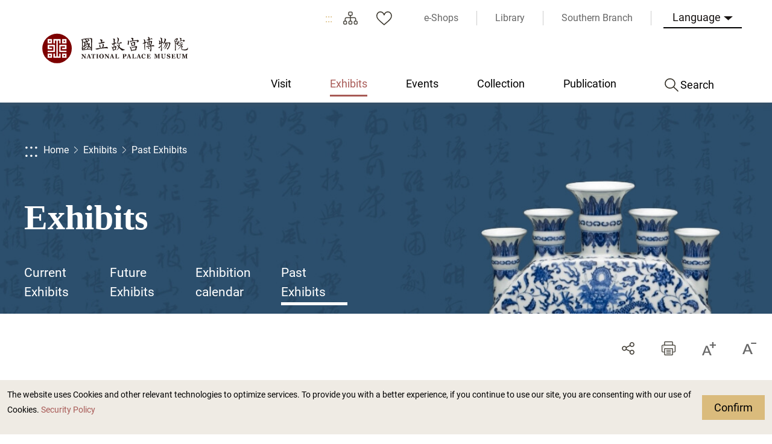

--- FILE ---
content_type: text/html; charset=utf-8
request_url: https://www.npm.edu.tw/Exhibition-Review.aspx?sno=03000062&l=2&q=&s_date=&e_date=&type=&cat=%2C09&p=1
body_size: 63742
content:


<!DOCTYPE html>

<html id="ctl00_html" lang="en">
<head><meta http-equiv="Content-Type" content="text/html; charset=utf-8" /><meta name="viewport" content="width=device-width, initial-scale=1, maximum-scale=1" /><meta http-equiv="X-UA-Compatible" content="ie=edge" /><meta name="format-detection" content="telephone=no" /><title>
	National Palace Museum Exhibits > Past Exhibits
</title><link rel="apple-touch-icon" sizes="57x57" href="./images/favicon/apple-icon-57x57.png" /><link rel="apple-touch-icon" sizes="60x60" href="./images/favicon/apple-icon-60x60.png" /><link rel="apple-touch-icon" sizes="72x72" href="./images/favicon/apple-icon-72x72.png" /><link rel="apple-touch-icon" sizes="76x76" href="./images/favicon/apple-icon-76x76.png" /><link rel="apple-touch-icon" sizes="114x114" href="./images/favicon/apple-icon-114x114.png" /><link rel="apple-touch-icon" sizes="120x120" href="./images/favicon/apple-icon-120x120.png" /><link rel="apple-touch-icon" sizes="144x144" href="./images/favicon/apple-icon-144x144.png" /><link rel="apple-touch-icon" sizes="152x152" href="./images/favicon/apple-icon-152x152.png" /><link rel="apple-touch-icon" sizes="180x180" href="./images/favicon/apple-icon-180x180.png" /><link rel="icon" type="image/png" sizes="192x192" href="./images/favicon/android-icon-192x192.png" /><link rel="icon" type="image/png" sizes="32x32" href="./images/favicon/favicon-32x32.png" /><link rel="icon" type="image/png" sizes="96x96" href="./images/favicon/favicon-96x96.png" /><link rel="icon" type="image/png" sizes="16x16" href="./images/favicon/favicon-16x16.png" /><link rel="manifest" href="./images/favicon/manifest.json" /><link rel="preconnect" href="https://fonts.gstatic.com" />
    <!-- 字體 -->
    


    <meta name="msapplication-TileImage" content="./images/favicon/ms-icon-144x144.png" /><meta name="theme-color" content="#ffffff" />

    <!-- Open Graph data -->
    <meta name='description' content=''>
<meta property='og:title' content='Past Exhibits'>
<meta property='og:url' content='https://www.npm.edu.tw/Exhibition-Review.aspx?sno=03000062&l=2&q=&s_date=&e_date=&type=&cat=%2C09&p=1'>
<meta property='og:description' content=''>
<meta property='og:image' content='https://www.npm.edu.tw/images/ogimg.jpg'>

<meta name="DC.Title" content="Past Exhibits" />
<meta name="DC.Creator" content="National Palace Museum" />
<meta name="DC.Subject" content="list" />
<meta name="DC.Description" content="" />
<meta name="DC.Contributor" content="National Palace Museum" />
<meta name="DC.Type" content="National Palace Museum" />
<meta name="DC.Format" content="html" />
<meta name="DC.Source" content="National Palace Museum" />
<meta name="DC.Language" content="English" />
<meta name="DC.coverage.t.max" content="2050-12-31 23:59" />
<meta name="DC.coverage.t.min" content="2011-09-05 00:00" />
<meta name="DC.Publisher" content="National Palace Museum" />
<meta name="DC.Date" content="2022/12/26 上午 10:55:01" />
<meta name="DC.Identifier" content="A60000000E" />
<meta name="DC.Rights" content="National Palace Museum" />
<meta name="Category.Theme" content="440" />
<meta name="Category.Cake" content="DB1" />
<meta name="Category.Service" content="954" />
<meta name="Keywords" content=", Exhibition Information, " />
<link rel="stylesheet" href="common/css/tailwind.css" /><link rel='stylesheet' type='text/css' href='./common/css/en.css' /><link rel="stylesheet" href="common/css/vendor.css" />
<!-- Global Site Tag (gtag.js) - Google Analytics -->
<script async src="https://www.googletagmanager.com/gtag/js?id=UA-25830031-3"></script>
<script>
    window.dataLayer = window.dataLayer || [];
    function gtag() { dataLayer.push(arguments); }
    gtag('js', new Date());

    gtag('config', 'UA-25830031-3');
</script>

    <script type="text/javascript">
        var langNo = '2';
        var serviceUrl = "jsonService.ashx?l=" + langNo;
        var captchaPath = "";
        var openInNewWindow = 'Open with new window';
        var needLogin = 'You are not logged in. Please log in and try again.';
        var langName = 'en';
    </script>

    
    
</head>
<body class="no-js">
    <script>
        ; (function () {
            document.querySelector('body').classList.remove('no-js');
        })();
    </script>

    <noscript>
        <div class="noscript-description">
            <p><p>Currently, your browser does not support JavaScript. For full functionality of this page, please enable JavaScript.</p></p>
            <p>
                Print
            </p>
        </div>
    </noscript>
    <form name="aspnetForm" method="post" action="./Exhibition-Review.aspx?sno=03000062&amp;l=2&amp;q=&amp;s_date=&amp;e_date=&amp;type=&amp;cat=%2c09&amp;p=1" id="aspnetForm">
<div>
<input type="hidden" name="__EVENTTARGET" id="__EVENTTARGET" value="" />
<input type="hidden" name="__EVENTARGUMENT" id="__EVENTARGUMENT" value="" />
<input type="hidden" name="__VIEWSTATE" id="__VIEWSTATE" value="yIxpPj/nKZ+QtUmOb4Sp0G1IYJP9qe4ukFpGquTop8HuTYZu0hTVehoevy9ZMBe6He2H6WEfd4IedXChOXBszcP5VKhSq7bgcpmaBqkDc+/4pc0O5vQQ2RboBRCjkYxy94DY1pQ7xXZEeQmA6sHcxlelTy4mR9F+H/XQBSV1MScoGdmKEgdLszQMiQncglo6Dk290cZ4F4hU4AvoHpCy+RbhOEBR2xjINnQtEmYMMVqifj0Lo/UaxTy0YZZauQAvUxv/rddPjTMHvogwcke2t+5MQh7ZebwyaJ15Jb9PBtZWIGsyT+ex9pCNs6B63cTiNBiG9VDcAb7zOQgv9YLWM40b3rdeZEigggbSf7OFExQ197PijSsm5t8sW0d8x3Vl1OGzw65lUAKSjojytIKYdoF18wmPS1RVib0nRfvmI/bRyRyV+mZNIdzf+oZPVJViJXXZAi7pBTy+AI4I5U9B8xXDalvpoPU8UcanUFc1RCUJn2eo1ksBtQ+z3DpgKHZr/FmiEtsosLpUWh9MqkMFD6QNeJIcJJvowmcEWS6s6kw6mbE/[base64]/Bv+OiBuGNycn53DwxgVhY6ffrWPfw8aOJGOMlz/7VPipMr3g1855JKrDuyYyY2Ou3qvwT1aiC5TkXayjbiIp+ekUfrE0TauMcCYHUPqAMzRsBnRZ4F8/NrrLzTxGWDRH0JLY6QzizVYdnWb1XCR/i0xkaL/ZNpy6MmKZnCfxLgSIEdHBBQ5tiD3MdRw/7EvwDPxwQdQl50lk5t3riJvDo84eWaAQO+Mckp5s7eApfgci78k6894ixDfz8TbB4FK+U6OVzwhk52qDEkxOh/G4BOSfT1/zBtytkgsowM5RVYc5sSuXDu9cqgChc/iazc/hXAZtzn8ULlf9D+FTMRTutJIGqqUrUJ68JK+TPDKsHTkw55Hszz88Y8bN4eovC6U1PWCAySMbANQgW850gWQRfSxd2ugfqzxcJGDoMNwJrSUzKsVOM7aJe9CaHzzmDZwR1TAQflVkovUM7Ah0Ys22zN1Htiju44OHz/4gBZThAZu1S0l0rRhw7Qq/ucDK5AxxnBMDsVyAp31wffME7J0GtjIpJORjEG/pu1EXUS2JJdBuG/wG4/GxSNQIcEfmsd6Y8FVAcWq1iXKcn1llErpANOiSXie0BKrPTgf/80YCBimc1UcAWbq69EfjJmealkGAlM7R/m3jam7NWAWyStNoC2cIkm8vwmWmWGN33pgJXfzjyEZTUIaZcFpD/yQuz9Tvo5wTBNuX/TzQ6ZfrkwE0meqs9sdQl0a1OsF6XDgdqEWjmmJJYWeLJ8pryuT4hXEAyNJ/D6sezt1S78qarr3u90YoVzlFngIqtOHzGqbALfpK3ykEbPTRVtynW+Ss0RjuLxqTEXSMWucYlO5nZejS+WbLGyhiDHe/f6Sv6aJ1GM9Ju+E8EbbuOEvHXqew3bvWiLtWg7qr7jyIJT/bJSYj1hPxNsFvjaasRO/YeGrlU4XizjUOJzEM+xqrjMsAVsmVVwnBayz6NLZopyP0VB4/S8B/MLybSXAN24eHccy7qiHZ4L2ipTYDfVk851OvAy0Ax7R00MUICc3TGyiuKzPWYpuBvRsdxILzuKx+v+GvaQF6jfrj3Sgb3nfLYKo3ZZK2UsHOti3OLXW7c+SfFxV3fO5bF9TusfLzIjloW2qzy7fCbB3CEn2K1Wpw9e1hgg55cikosUKEWaFE9lhhSZm3/YWURgUEGhUqQsj2oVwUlWzsEm0dDPt6/pDClVxEYHznmQ5D0+4lilFxVe61OkvjWdl4c/itChlnzss/o7h2NzzvW4TZOnFguHmuTDPaoL9lwUp4GJpcDZqYw5SxcETUxMJ4mdLXtVlFF1VxlScOuGQW5EazbGdh49NTDu4PzIHwJYuzb9b/rJjxD+ZzqZ3thglQCfA/A1jhnNtnLiPWop0sH494KRtvTPz/gX+SJYlSLzwkNk+MRE80Xy4EbZu0oL6uY0Mbta+PSPjYkCEiPOPMGnVKpgn4ZiuoZCyAyFJq+Vv+PCZ3xHY5UnyMjsQsHohNoYndUt3opDmOiRA6Mb3US5IGij10jAVcDWdqNQK3f4jMvX871tzrw3mMC2d2YoB9/uilizMTKaY2s0BBgAPnuhCRMwU60oXow0TccEyLlazNXwi+jzpVubbucT3SSPwB8xG/fboTt87QCjFzjUNEBQtlwVaCF/Sz8JiGOHh0haNWX9L6wps51GZzPYxFChLWlu+hwe9uwG1+svS5jkdfXxZU4ZZcoy7Z7bGvAPtTbI5bda81tK3QZrjfvkEHEPIzfzMF9LJF8b6S2fvXoYBjLuj8utGfbuu0phErGXHEXOk4E1PgLUBap68UWpPuFk4TKI1Hm8R/DJ3BKOpC0T0j+NgpjZrmJjIrbkHBDCRZxUKQjJrTaZHXox2ru0/nc0vOV+B2peg7QicPx2KGcKOMOZe4Sl05O/uXwtAs+YDKvMgkNWlhlcJcyIASoFsg5iEvolmQpCAZamZ5YYehikcKRnvhwyUXIOB9QKw61Nhe+r1BtsdTS5g8/AiAhyV/xdRgztbw0iYVheb6DHyJbKHlxgzIQzkq3MFXKkc+eSMfuNcLQJXATYhDIigh94q25cFG9hxPp5MW+z8uF0MAoEDDDdQZPYdU1BqNruTmsqbt1bS5f8yoJCwrG5Dvi/p2pp9MK92eTe7uB43qElmkUzZcTYmr3CIoa/XFNXFdOM+KsMjnw6hqOS4e6IeM9qMtnU/ERdBNGih3b33VlH8pv34CdanX2dED3hWoBYID9iPgSZQfRWjXz7mPuuRZfjiEC9xLSX5ErNNDdWMl1FXwFEj4+MVqXZJZHqfGWh6B4xrVoZ/jjnW8DJCAqn6074I2qJkrValBKus06jalP6bsF2SdAL6K/L0xsAMGdH8Rc4805rsYzlScz2PyOiAXHI3pd66dwjbIiOdEruJommuUEeLxFT+0KkNo3g9eAbZhEe/w1enFZiK8CziyqRlYqfS7sNXI7ROIzZ3BHYGPPJFQQt7finVIztI8ML40iq3Sq6DFFJpOSq3AvXQ0lX7wUp7RU5sFY/2aeALgrKGDSVoBG7QbVeoLne8V3CUidyH4+gNLw43yRKvzCwgYXr5H/cxRjigLtJqjZBnUwvLiv79ie83AQORAIomei4MkjsI7ybRDBpf/fdskdwYCDjeEaeowEyk3RwQnYU9VuoTqmVUOlGanoVOPmjQrhcrLNIdqwcg6UBAMj41YKwruHwWhBRPFc9Y5Q3idtLBvlZ/MMZP/gRWQXa99ZWXfa7g6M7b4lVc6z0qwpfT4wON6K+kZH3U9CqyRgRC8iOFhrSElJRc/1HtP+ZP1vmCU5syewr4EsCfxOMzTnPjhQ5Ij+dSk7EaANDTIxjDgC2pNvLQJ9K36Cx8NhOdv03sTa+l44h794yhu2SoY2mRiGKaBscqdHKnQVoOd3/[base64]/tZvSACVd2cWw+j6Kc0/DshtoKNOWxtLNSag2IqkH/S5voMP0SIPhb7WCeh72FSa2DBRp0FNm2QSnMhxnj0iNwnjRQT54hX93AgtpztgHL9uoz8Zq3cSNxsQ6blAcbIl6VYIknutcI4QTyWeYDgcHrjIYz48XNKZLuiTVxD6tRo1wdnIansqYYhCEUKDgG5CEyyO7iTyuGUJxKkBcyBf8R92HzE03/F5RQINcmKv13u9uqCJIimvVsPDLvyo5pPCfiXEfOcySURHGbgGr70FSrqMXYZLjJ2kcSrmbBztu7IG7reMCGO9o6geH3168LinFlHffBu8f5pyA9r+0fp5c5MgvpxHu0LYl9gW57A94c7Iq3/Nz2zatDTQLd7TkdgOKNF3y30ijYBdjgOdmCyqUojj8zyzpUlB9pMEDQ8XK7flbMlcdye1iMyaSVuBV996bcc/6goB95PR7Za0buhsd4DNvJkaY2d0+HsjbGO2OQOksjOpwbJNX4jpJIgAtpSjS4ltFj2fjDB5L/QJnbgndd2jLkhEChSueANH0NJhYML+dQ8gognDZHjEuL1wqDr83cVNCNUjeakuRtcmBXROTuU06O8SlWt93YC4wt2HQHGiglVuCIRKWp7RMt3+tMpsJ/BB8x20s7S7CpvZ+A24fj7TqapCq35fsLHePt1WCPkGoT6XX9/zhwujjB/OL3quhW5HOeP3/TtN056fD5p0AjhFYbUd2/KuzAVSMws5a0HFBux1lep7k9p0Gy0udKUjfR7UNBIgdTN0+YdwL20luroEN773jWsrgozlpe5usudfljYfyIQQnPfZ846/PfUH0am6ixPLCqGLVQY5LXAuhOar4nYbUCQGNT85SACkH9fC3izL7bb2TBE+TWpCzQMFnO8tMB72FTP/KsofqkKasCtjOCFvRLbNhsnaWMrmFZV3nb09ZS90+xBkr+RMnAb/5mDEwEenjkBhEjIN7pxFFV3OBBTJ7I2sFs09G4rIaFc+EVI+JdiOkd5uvPJvxnkcXhXcA9DKf3PcgbZNIN8QjAL7ECB6sPEBcNWUyc3quu9v12s7/hGultGagYWSHgnSy+E4+fyX32YQUTYIAmaMG1ggcKChOF8BugnuJBe3gg1mEMbTSY3q1TYznAdKrFC7jdJscQ/RL/ICm5NC2Ifjg8IRkKY9ZJADOMK7CG/brlNVA32HYFWzxRwSIYyxqXN54YTxl0I1eYDMhaZkHWXZlmVtEK/ZeJJVQNV6W07lLeXPOUctEHpfpVwuMFtgGSxYU+NZZAoGNzjIQC91eqLS+j4rFwcTwMT7qcclIwQS8OFTPm8ycR7T/pfpfnPW1RMW5qKcv5EZoKSNj5wA8tOmB4iIYyhxC/bhJCpnAP9QSvnqBilnM1Kkvwm81QJE55MXKIPoq6R2cJyrtYfOIQllwaRm0LGDA9zxsUtv3/7y8BV/TMLk5qPQB3NrgD7FRqsoJw7dKkF9FNajxNOkMv4RG3u/2mHxzsYHDTchJWCRo/AFOmPKlJSsW3PW6y4m3nhCuFu+3rgd5hCKgizdjku1gv36Zg9ILRYBfM/jinjl3uQowjzlaN/rx6Y/HSDESCT8kmT148FQXOmOiNx8yWVGhbErhGMXky9KUTv/KtS8Na9JwC+VP7EdeTPhE/xNfFXD83E/mUNSF1fHQeUekj5VZ9P6Efy1PEViLHRyb3x+zVAzZTIoTMx8SpJchO5+DR0GwB7YQj8klnKGhvimWAA5+Dq3o/lIdKdtot3NZg6uB8OPimshCpKOAwmMBWnUaxbqrth49PcKWu8MWHWL9Hp24HBpH6uTXLyDzN8VMfsYsOPXDlCOzqVdLLjfi7Wu2Ac4UGMPjS7KMjHVC5CV+poOQWFQUsmAYdgVF/DMARczhP6wRlLeQs3kO0Vkd+SQzKs3+GZAhwT8EvfLzgpDFp9SoBgvfYziabgrlr3cQbXKBdp0dzoyT5EzZclXztjJGLIgHxEdp8eiIuFDEUM+HBBdu8zapyLqzn4RQ3vQ8T+dIMvzoFAV939oPVHNldYl1PmUSduzPerT+/q95eWgpZohbRBxPQ21UjQOp/hKcOTFhZw3KkzDL/bkB8JWTVjukjUeUV//0anIiIrXfbBvkL/dN4USpGuLA3gAUuu9w1Dh0Q2m9EWjuEoHYPR0wIlknxDmihQmNhGxLGJU5uRoj9s5OMzqB9G0yrdzPyJoMlqND03OM60XtvSD2PIqwRQn36Y/omHG4iESiftrHC2zhiSM5NcF8nxIfdMrWC7Cml2+Xa1U0PtY6AGm2etWRtZ/KxdQBLTkALtKmeBtmgnGcv36qKBvAsxMHnXAIJmS69sAWrjr5hmLyRi4wk0VyUkvFZLq0GWs1soPTbw5npqLSgCNYTVurN47ICztHHc8K5QWfXQ7xEoWkSrqrJT1TlMs9ryK8LZK3FtmfxNT89LTA24LE08E+3IhEVqUQRw5PJW6le3//xi2zeZNEdXHNmxAyGdobjtISgG1zR8qWIsofH38SlqIij1I58507ltj1nzE4XISY/2onJhNbvRuCqPI5eug+os6RWREBYd2wZTIloFU2bFYITBUFZLQpWPzYAwRl3+Psb4quJkmNuLYGlHtxmmE/8WQ1M3Bj5cLd6dN7sHqQeTAxxMSO2h7s/Io5PZeqP/22RIR0KXDXWEprE2X42SNeXf9zkJSUhXW02tRKQ8gG14vxUmn15ehnoNZ4u36B/y/NHknPOy8ggZiXWLgTadzy/iFeBLcELc+IRat+Eeme46RKm4a+oNSKjnuBZ9mdmy1EYc/4MO8/Oldw2ZgGgAleaUHBno44SjJp6oNr31nomk65IVo2pGJ4pmwRYniOvOcq5EQ+HY8rApo8bg7r6Qru6cB9B5axHT9sRnx6+PI4YtZFj6NW0wO4viG1hf/4srZMwzhoLfAEhaAcT1A6LoZ8j5nR5xrxaGwuSqWL5PPoo/d5CNHgQSOWH54qbk0AJfHeRw5cMoFwgLc7NlGswweWnKOS5FXDUCf4Vu3bDLc5axEa3VfCUcMQTX0+9S7xswdnDggBSmSkQEoAvBszxuBYmAyqrjiXuN4+iMAL5TH0hHyPFiESg2G1WfwrpTfUllGcZGXNt5OlVWPiI/ClBnskf2B3bzSAScyvg9ff7O8k/cMSkVEaYtKg18kPdzL6RtxIKOkfGaCpu5EVzJWIGTzakAgM6d0n73efNtnHr/hqtCEpkekQ9vKf4VrggoZ3aRcRtTnjM98GLIKUFlU6K4WvWpMTAKoAMMNS34mrNTQkw/L7U30mlyBlSeudzapTfH5QqFmActm+vexECFFfY6aM5cHguH7gRFxsGEu9i7tUde6gsHFDJhQ3NyegyGNliU6Z0WejenrWsxWM3xYwyOnYFxqiGTGGXqqDwklKriALn8dburID9djQkGhuuzZR0nxELj+MeuBWV8Lj/IyX4/kAE1ev9ozHZIz46qHVX3iDSp/tOx5doIdobywcPJKLArnQjyegvE8H9pHMvtDrRWaq71aKm/OiBJG5KwzaHpl4sN01xMa8pTzwU0r65mdQASdlAtzGHK7y2uQdaJpkFWHg9bD5zcU/u5CeYQaCLfeyWKZKIg3xC9JIo2BEEj6m5eSb0TJTzgWV1dDXEI/skPJlpqxnHg/0WMn74TXpahLLNmlZMtaxdj19pi1l4IwsTKebWK+I10vERHDPwwuOAreT22UzrS0xBeHqED7nOxXyvmt6dhvztIznTG0Oe8t5EGEFtUG/0Y3MhbOeT9mczn/uchGvOOIUdEnZgqw5UWlOeVqbYjbJwg462pvst3r4NFOuFLH68/[base64]/ASGSOMDGNNtU0G2t+f1GPw6p2CJQ5JkNojHtWYfSVFX17f4Sf7/ZNeZLJDrelcVA/H/ba/JjnuCy298n5rC0j2udghGbsB47Xp8Rvy8uBOLdRpLU4TYPNEOIFYBIGnfj5UdGi8dG7llTgZ9dpPSW1OiRiXL4Kd2lM6cLmBV5LrvjKmPrWb5TC2CcTqJjYtwbYnhhpMi8/Po0/ScKIc7htOveEgzXbTHsw2z8YYh+oCw//yycaaO+cG7vyni/VJpDwhK2Eznczmfip5RGMTikADfumGZU9ol8sTgSHonQ9Yt3bVmWm3Yw29V0pLNwYQKORFAXkUljbE/NOVMvAAKGqCyskutXKycAg42p+mjw8VZs9zF4l8aOr/20BdSw4F/zXPkw4+h9Orc4VV4wV+TLQLx4EuL5v7G8Zlo6Qk71/99wpE+hEpAvFdCYlfdqjw1RIW7Bf1k6KgBL//bwgkSgblOH1S0IYzStz3J8tKjr7vz1JvnhQRFqDkwuIwqOqduIf0eAHkFHeUxBgN8U0rt3rNdCvCA0j6FAc+pE9f/U53rBIFjbK+uJxaon9lOVbo9rbH965KqA5Ypj47NdmKTJSL7mtzsnnGDYa53geq6Z7+K8vjuYm7+nyva97/Ywm1wkGFsJS9Vlq4ifc0r3wxZ7zyW4+g9St55AntcpcA5xbO0q0xvPH06wvBo1X+lcreS6XhljDIV8tX9ubPIaJhRr66vNKEGvDDKbdA3M2mgjELuH9A/IcsKnhNjhVQCMOk9hdlTGUhFltH8prLazW+QbIfCmur08WPPiIkm2P/LPVLBHuyqB5GCgD/KXbK+tIq6c/QQvwH3P6Yvzc8e143x5NLvPM/rdQpNgqs/Mkow7H7sR6Ho146QPedHki/QHwxZV/psbY4G0fcBbhRL7mrL8O69z1K2N9/I1g3LoltWyipel4E47/XE0UrwCtz2NuCK7chLGHlm1smFbaCeJFXc+WoVcZHy3vpp8lZ6vY40ZlYRrR7955oUx9mqRt9Gymhx34153heYuAlTcnFGqgH5/psHAn8uqJe8FEvxvA+aD+TI3Xnr4Oki3PuS/3CbWJKsF8U0mNMHgTG/SmuL5zu46cgvQnhqKFwJMHfklRqtWP1NPlAmOxBl/mptUxHcIstAdfsNcFhoCvwJ1aUc1oTRbVgVWNtFJNU/76CyXaYmsb+4SsP2ugyZzeK3estWyFE7nNlm0ZnoejSN1ykvIt/[base64]/7o3V+Y+t5wvukFVTj4KVJak4zvnJVKYExtfY0ehXEo/y1p0IfmYdg0T0YydsyJZmjnda9Vyuv8bsqwBVWbDIKU3eRNl3KERqyDnJtTWeuFGV4c4l7W0clG3FBgUSKxBDfS2Wjh8vNN5GrDLbH6Y3y65/[base64]/vO0tPJYttm0tmHX0Q8ysT0p3wjKtJgGZXMg6fXkO0fEArSxMNyaQSdvgylyrbz+J/c8XGoMITT+Sid6IyXARezLf9VYz5UtnVr6VQlE5RVC9tPXkaklIX4s0Y8uBfZ7oSDzKz4ZGBay8dJoVt04m/xaByD59KloLoQGyhMCRO2o9wlwJtE37bwCb5wBVW1/xRrvPwscaSHcvHSPvO83le56OGiP+8/w+5//OxEQZapbif9b7F4FcBkaM/6Bg9zMyrL3zqd64Y/WT5JLJd8do7YYWGqhZF1vpNrqmLdwHYE14ictU0wnK+OkiBm+qQB8khTOUf0m/zm9GEOguYNwax9icnJ5ZXQY1qoithnyKcB/OFxaN/kFJVwD0vBWXRSPy5BW1UD9ojAViCGbkeDI9JJ7aSLI0ReE9O519pX4bATFh4/FkfViy6wBmv2Akxif+/gK/b19bi7XnEM2lsPmQhUuajpbG5x/93zEfYhhUW/nRsRU1Ga5IX19Pk0fIthDi0Rs8wsyAQa+3plYBLhjRTRJ4/Zw/H1bqrCap9QnaNQ/z4qvEby3QAZw0G+LUgtoBKiHdrme/WbmXSr2xntjlLUzg7L+NGhsEQQvr+VpA0ljdtQJ/mzTIVfRSwslGh5W+T73ykMEqsurXOGE9IOumMu6S4FRySFRzW/+I/z9d3fckJHiNPFNFTCxCoLYqHUHk3H7hpt3PADlCiMIG5yCe89D6jx7Ci0l2o+aCjmcMIP8vrIopVr3h2BG7p4IVnMEdvtxdkH5dsGKsd9gxgZbKlhabMhO4MId/yYYmMZZli+5pVTm2FOpPOME+echB7IKz7/g1TCaFgQloKa1abhqY7/Buf/d+16ly0E+vRW6kbjgfN2Kb5rrJPbgZlZaCyx8AEOX8nHnLSkf+/TrUyOhxbFFFkmizL0F9SHKSnWNePnam3rDolggLdOv18BzqRtB9E8hUwfbol4lzyekyEON9hpQnO1u41hAG3jIqi2Nrmk7P8kRmLl/sf4oO1D38lnUbEE5xTE9gIo/VVF8DGjAeq+aDxBtUKFppJPVbaw4Ge9DPuAh/S4DTqciZuNQppwWpqNhsP/sy5vkrXy3CiRkMA0w/tO2G7ZQfGgNWbulf1XSwgl50XfY5QA8YZFgEAnrBorv1CD4nIGJ+fpMb9RzQd13OCV5w0pGS5gJlsbFBekmv15Hg4SelHWjTsASGQJ10IiZnraMPDzG/SBjLrrDVnFF52aQ83RQKxHmDYQMBzdph/[base64]/[base64]/EQ4JvDcHKx4dXtzMGAkO2+a2yyaNb8fzCB3+oJGgo23Doo4SOxBHfS8xOWEQR1zh2TCs1DxHqXR+gjuxxbOsmJgoCqXP7Kzl+irAZHXkk11ElSPnkGsXWWlOjXzKcvCwI9bB7Ev9JVkrsvEXOhgmdgpV/bwVQ4YmTPinnmHeEFzlEFH3uN0DE/YB6f6m5kBVvsB36b4TtOloLS+WRgPWHxI1OVdLJc7MnuTWuLCF8jNS7ZrM2eRkabJEHh8vUK8gqNQWcqPaG/QvrkAvw+aYcRTDBiCmNpFwd0yGeUo2e+AOH2Ofcu89So4aN2mlC2hDc/B6nqszFdrFUfe1RZSmNYFSbxdmq792yFzuOKm2sgKPkVH6ob0xKUmNrBulNoLQBzEOOibnQDh4OY7cYB7KGl1rfH/D9LzDZ7IJae8ggnHKkGgP7OfYjVV+/x3+z1DTcmO/EVpbPIU0SL9NBnI0sUBZ1ELvPzd7HStMuwEb3a/HtGb7c50Ordrg+JzHGYeKHMWUJmmsI+R0kUwg/svIMNuv0XHfjfS6o7cZnjN7mZJWXywsXhjEgc8J7JeosfLjc0JNHHMiLp7P6PkZY2Ab8rDwmo1d28nr6gr6IwlQmZnHkMiIgkDTE5XwjredNcn2PAs6h4AfmOON4IGyeey17k2C5gmLPCiCLyf0ykJ2yMvrBd3yNF0LHp+r62GX89taVgm933dbsPw6dNRYe//sN7TdXn0h3tLyA7K8XrupWhz1nvHfOtohOsCc4rX3GLl8leFXdF6zVCemFe0oacu+KeJ9/oE0UDt2GggBd7y8ZWXXmJooi+qhyhga2IaYL+mcsmV/oNAFi8DPkw8p+2cKDVyfQKh2Ihl7C+YJg+svJBcIRMdv3aJGFN/95mIR7PkMfaq3NiCMnteY3hs1r8aBMxuI4aweI/sLVrgwytwttJta/9g1JWE9Zqlo+RhNcFF4gBc9+0vTRvYOfT3WGMHyg0iyzxNbbbjAAIcNkSm9Ect1vdoXiIXXexmrJx6FO5kq/njp1Ex8zW/ulwCkX9Oc4uSsawEGOcDZ3cToWOrzkYTncyIAz9bB07kYh9tQ0zzm8964gf+HWrOyu0yITQsxZOW7vaTU/fUHDf+4L3DYAgHe1RccvkFpYpJPnAN8ixJLpqWVT36uNyJW+QsfhNh03kutRoLuj5cPIwqzceCFIdKah6VKK4s4jajAqx6qYko6hQwMn/tRm+vvFDq9raEKJkyWjXfJNvC5KBHjl/G8MFqYi9SH/5q1fH+gxQfg98FjmWUz5woEjQTz3Tu3ouh2PypWs30+sqiGPp3WCB1c+E/JzEV1OjPoAGirGnEox1bWps5ur6pQCPiWInqZX/+AgZgkNA3ldCOIn2Qt5xKNrDeAqLjTh6QZZCPbbp+tFPdb5fBfhMHoy+JcrQcho8Xrl1ymsZ3z3A5/zM8tCdzLbZmD4w16uqBKXMzEVG1vQZU9EAwlFa0bEgfsZmaQYDb6JeFpaKgiFf9XZsR+DA0PxrO/YHbVLEm+W4tIBhGZGcJ7XDJilEN9OwkYFeuHcIN4WMhC0DxcmOAr1BkUA7BqHOjBfjAkceHmA6vnmhVYzsL63ry+qkQS6rmfyjeDfKypMQ93AMIIl4KA6aRXGQ0/06jmPO0xIRxpzNj8bf7fyRa6CJxLHZ05s4p6mhf+QOB7mw5+FU6tqqZX7FkUxbGjl9uIBxC9T94r25L11BsC2qoq5Wy/FQj1TOR4AAW+xi2iThnOvPvyrkEDXV8qhY65KRXK9WPczSYhWWLmFtUhd80YXCFN3n+dXjkhNp8/6Z1nU5QMMWfupbkJtFjxuC0MLq6ArJ1K2ELxcbY3EEMSWOAlHRIk7nHfqjZYTQd7rAyG70CIxYZ+ov+aVxXEVtG05sakm6ip9P651mjYf9FWQsRJVHf6+Es3UBY/Hi61JRfsnlXkLMjrjHpZnLATZEGCOI2xrOq1OBkXYgDGtJHObJn2D8akR73hEEvRp29KV+qZ7xw2Q2/Ogmobrb+8dAtbCT3pwdVZjV0b2Pugt5jkHzRHkHWVg4w1uuPKJhioqs1+UA8x1fvYiJImzNeWyHLiGfxS+Lj2xC+kZmkrKDNG1Rvpmmw776YLmwfdZ76itdivay5EpViPxc4F9LVyTQeFQhozJR/N9lmMIcaLYK45n+eP4knfnYE3utWjToSj85vGocCfzImdpdfSkt1eAeJvbI5Fan6X/dlWvULM/gWTviRjpjvpuuWGQFCXgHe7DXZFmEeRKg7fSE19p3dc5pxT9P44DZJhfxre7RbJWw1DLdAmQCRMBP19R3m8CRIZK4ixhLDvcCdh2yHVVpWGKARZX26WhsYrt9ezXyNiz8kI+GWDplh5t4aw/UpoXCqQ2SbehnOlaYfAmLE6QhJjsmzy6x6XS+NTSiANhhfBnZYdYm6DRb5wux+GiIrqb9+M8ClNCX9VLxS05qOd/3D5/TuMRtSDIkmxfcqu9zfhfK2/oUhLwKT9PustHLDtJNv3gXhg+UwtEQKkLFnHCxeUdpNs3JFailghRUd+3J10yjAtwZ5zWZ/+bORa7MSKrSjAeHzz0rocFMwfLvHyrTR+p0YgwciDYtOQksdAIAiy6SFJSk81ngdBTrZ8mrn+G9S+ePhfC/I4pCo1fH3uuGJEDYtB2CqBMfu+WkEj3s4wdHvl40na9mYTTPecZk63abxrnYxnkwNDPIE0i/lTaZZag4ICp1m3X57UJRybFI9t1nv81GWzk7X22O+HJ9F5ouXhpWiA4DjwIoSORdT345uuC2konjOKkUJJBE2IL+2W68WFLFhLOZjXWqYZsyg5RXsM3tkC6was9GVKc6QUw/nhOh1MjsAPqqWL/gDMokjfdeq5rQMcNOqzKJPQJe1UuZaslkxuxoATl6MU0FKJVstht18hdw4qMBnyFZftO/tWdiCapafcsIHVUF88F03ZOsYKgxAFvQytMEAIJJqcOSr3ac+b/[base64]/GvxngFi++Qvp5UvSqUHN0uFmnfvFrrmjrgZUQaRRg23PnG+LquW0wuynarpCtg8kHxvPhUPgJ0VcJ1vjgEzJpKNez65HQk4bgNUSbXgV0G/pEQWLMMQ39dXLaZPUptYwg9LimOmOIU5/tZ0vwtqOiga3hr0Q+u0fIMD/GN5R6+ZeHFYfckegJQbvtcnLyeGI3/mODvjNk+4rDOLWDLQ9TTKb7gqhdlAppXG+WrNmbmX4x4kXbhiebXitP1VcpvkDQSgTyEf0dYCMToS1jYCXLjvOSj+Vu/7JOeGaMlsXfr+LXfBt4ZdbU8bYykLKNTQ9nIhF9fFMe2X2NFQYJw7IkMeBMMnjpSa4h5c6SnNKRrGnXFXA/5YnKDYM8Sol5mL1dfLNA2sPYHOeUgJYkwngiI67iE9e5uMv4K7ZEjGP8i2t0W3RyH8JmF5PQF5loGdYsw/h8RyWS9Iqd1tXYjPL8DANPwon9yoCr5ooczFJ5peIvhPnVqUCkHb1PVi92TSv4Yh5IxlH8njju5O1BxjcD5OGthx1rTMY/fzo87ssH2Bd5Y9xbC7KqcdmTE/b0d0KMWUMnZStFx6nmmWS+7/UjVxVGTBpRSTbS6oXxAD91IKxxlc1EAhlq0cff+1nqeC7xZxcVi4QNuxuMjeCNOKZTC35AMUGVyBG/LYkpeDuRoNC3uo8z7lRTTDPH8qhPD7nFXpe2E/Lo5s2aUcduBb6fpmBtWdW8nXVRwmYDm5rAKYfKhmp6FSDMpr7oqNS93IpugQ9PohCZT1EiHGyK6b8K2UVY555fOONIWG9AcmK29pQYvi2geoLxD2m4Oq8AUlrL/J7DVyuUwp53K90gSDfh/Ba8lmoYRqT5gWx7/S8Xz6jSmHp2FPGVUoCGPs9ZEwZ3grvnNUSp6lH5h+RPZpl1yrqffUga6SqE6dtevI1iojbS08IuiTnWjfD9WNo02QQl8XZ0fIRtF9pvO/5+QS2bFr7Jzndl8mJTDMw6qlGQREESHAtq+/ZWxLZyMmRQHllM2iPbLYXxIR40b0o6a4HrHRzO3PeYFpRZ505hUqhxoaiyY1YonvPFAvrbwpgrwwzOtcysu3C7pbr94cBicvLEuZChB3MTDKyWHqm9yvG+YdEVcPZFielDFBEOSuTqngKijUuEzVULeBqs1pTllTutILNMdgIl7nyVXRoffgfX9FEcnaWcX/6Q2DGpQdcbjW1gGp3bmWtV+CrJjJxsFsegW5DwWHm1wpHReYqjAAD36TFgIBQsd6rifY/CdMbR97mgdF4GKbLnFLWyrmreeN/cilpKUAAxceokCcT5OAWmy43Pe3IVyYm3xiF3nVkWNHBMrm7FoyD5rOFy6RQo2nH0l4tzBkzkFq2q+XJkdwris1v1kiesNSApIVyt+oQJRW+vE9oFOao8kiwAk7Nh9n0CpikuQCNZdnU7L2jehMRSNk9/cfpH07xF0dmT2KjdekiiTkYws2BR3ESgE+6EFI8PxZMZ1K3D9sXICo9wF/T54OHk4XW8a/0bWYR492zQ7Obhm3eO4ZqqQHSN3pzS5Qrb0gORWqM1ENvg0vfcErm85y9KOyzyLFuoHCzpS5bQhxGokD7v7jeiZpY9g4tN0Qtdakw9VTWn7hDrXCX4peQ67gE83Z7Q/kkselCCHifgHuF5Iev0cmeaY/KQeJTwhw8eElCpz1oa0u6y+arPNi77gstUWzWwh6HHsYNelOIE9hKgIKFXFgTEGBq3ChcNxncEoFovt4rzd4t0idqhhU1+xUDLeWhg3jrt8weg4N4npd1ROf+Q/[base64]/gMWEyHadKcjri0s/BMz4gDCcEPEJKUbW7MF1QN95jnhtBhAo88PweOJCiXC28R3LIGlr3gJgrLXMGiVO+Ihkm3rb/WmQeHVl9lV3or8I0EEMxEDAWRcQZAqyMUAbA+4qjj0QEw8f5qlBI2dP73Hjb2J4+mu6c1RJt0TTeT7G6tRsMC7XG6dU3m9nvSCrhxrH0yfu7dt0W8H0wOlMh0zAFRnipwewFVrPK6k1OVtnPyRqu2ubkRY/S4CJjpe6mRMagQHrtDSdHWzQb/0hyXM7mLr3HWcvv8h2HFI5IbGrVCG4eRIgo6irrC9y7ZTbd1zznRx/fNqKZ19Kp1yKYzL9jeWiZigJfe+sIvoZm7EHq9Vl1mo2fQJJ5WXvBcElSmhLZOidkwHfaTbl4bVPDarlKOxeNobO3titFV43SpXOXnIp3U73aL8YoNtC67DevJRjwJfvCGKjt0XrUzJX5zhsYi2Gsfd/yfm/5H4Dx6wknWWuOlFa9PCg2R93mCV3Jgt/DsS8Jb27hUEZ9MhJlFvWr43MZe6bMYFFEmu2CwGa/zqxw5GephqNEkk4ai2zeC08d8fzDkD66StDZ1oNN3ZFQ5QCVIC9U071GE4ndgyFqTyXKnCxCONKbyMsn019HAFlquTmc/xDHX+30S4vQ54G+fDGyuLJbrwfIvBVIPFyUy/YmH7TR44hjqmPqkKgAjKFizmuf/YF3UH6/VGtp2fhTNCWwRPnM5kbU+P5yWfcsyRXgcrPCcfnScX6tczYSyg6yQPxUgvoat56JQ18NoIQBGIB330AoMKGBQx3cwitIo+KKbs67lrV8LoYYrSXfxpYTuN1dZzlKJOOoP0VX6Xnf0fkHDPPVCL+q5gyoF8T77nlg7D3W2QUgZVV6BkL3J+S3Ao4qpEees3eP/5hVyJXsmsfSRd+stFfLUc+pLPpqPEGcZbCFDPsnbrgU5iGvvD1rMhWJIv/czuJMnvdnO6Gin1a8VRc/x6Voruc6NKxQaGCEqB7ejPAidlnxUpsZNAR6a99VLHPd7mkUd8lDL6oDkXoUnG5mx2Ob9gTbEb+Vn70AIU63oKFzkcMHhRa8Tfrs/jMx2aSI1f09vETIH5LgHlWFgpkijz89YKJOq5IKUNCKTr6BRmMd7SCqjOJTRxgZqdHSgAmR2MGruNCxFcGzDFyxpo9zC/g5/[base64]/gU6mWiMxEOVczX9acWUpcqS0mXoFQ80fJbrYxp99AE6xPAsXcYk3go+Bt0P6a3F8rPJs4iGN3p+anKiK8m67YvYKjxC2AN8DFfMgopVDGVFUlNO1rQxBBq4qDWDrOJ6k+lPlleNb+mDzXuOnsKNmhb2e43IjPJ1KrKNgZiS7qvajmiaVRsFR8/[base64]/o1bsO8gqKzk4pPzrBvBQBdxKykbb+1aVQ2d+cnY1LO5GJQd5iEhJsH0kdFM1QaicMx2M/syEmQb+XiG1kaNPfP7Ok0oAifeuEdPKH6151CukItIv6N/ek5KeoJEikDXX6Bdsw15kuBLBKiqWh7Gs79MDshk2++S7oBbbvXUhe5v+WreDyYYBSJjHdvyPPxofmUgF5zKQWE8/eTzVpKqMt5XXkiwuFw5d3aJznYdab6P3tmI2urNWA6aMJ5ZKcy90b32xTnlKbWUxUsT3uebDSN0sZ7bf/X8l0+tfXuvYhLXJHuuY2x6lHEgaFJyK/qr3vONCS40l9wQD7F2BYpf5mlkLQi3UjcPuERL+UfJV3HCtOASpfRMW15d8p33eDMHT6ZxeM9bOk9hIUXa8IBRNgEEIzSPzbs57Wm2HuHe5B7LB4klsfMdyjQkjbqCeUY/lpL2Qx7Cdwmw3SLoDoxpbUHBsAl9c0RYQN+YAK+R0Jn22rQVaLwJhS7djsg3TVn64EnvvwFkn9t943YwkqJ3KXY7dEJJOb6TCUeM/+jZzzQ8//EfW6CQdC8XTYEcGRLUDj4JwIX1EWAV+y/d1hBkefchIotttu63WFYUDPndL8Fpazal9Pv50y2QlgYfToHgErwWCJzjU/PmCbYzogkBA+dbv4CDUoKyx+aXJtHN5ojFkAzMIcKEP9qygzy1hCcV5+EmW9RVYXCCDEdhsYgOJwxnNYkCVFeZzibGzvUla95NS3eA27iZZv3o+UXrAKn8MC/Iqb03QjtSEZ+i6X6l3yTM3FwbHJDLRvJt2ts6MpquMbDZOZuhX4ffYI1IMIpOTy6/NEciwiG7rPWC3I5byRRR36TuOdtoY2V4Nda3L4Klhd2jO+sIi+fkIGadgER0m8PbRuNyg2ez0jHFWP+B3db6o2jKI5cET3Al5K432IZ4XmUI5AGbLolgGtyjNwXpetn4bu0/XAdeW9ajhroJgjZ6paC25pPhHHyIf79HXJj9SzR167CQv3UzhDUYcKntNDXPnEmDy/hdqlxzRrmx3sJFDzTX4hBzOM4xESFYkgJ5eZrHbWf9/6yH5MotEF5Ln9OnjtdDibK3X0Wbto2wWux6aZydALnLn0mZ2i/sbe1vCnZ4h8n3nBcuZnkIetZuaAR1P5wEEDK9MdgRqNmpYaeVlJ2SZOwsbLCOoA2ktU8uvBO0Vb82UQmnhkkpqYhvd2hYRxMcqSNmPvy0gHQpjhAJxzkSLCs3lIQNd5ftpMG0wfa5W2YGbnZBCN4SGekfS1Bl13TElzFu1QT9nE5tc+2q+sNB3aYlAW8GWt72w/TssQ2t2C+EQCeDA3OeG9A2uowVUXbBiFunVl2XtotIi4Y9lwpGWcrevO6YwzWMCw+X2RLUIOiZxVFWn5wUiWC5gXqLIyRbQEvS0Tb1QnnW+mUa1XsCzu9ci/Rn2cWQZNpw+p632tYfcFhyqO3g/OV1S9+qppgDevnfQzD7vM6JvFm+s0k9iz/naJFG6ddFPIvHNuHhEpVw82DhJofTGyp2KzXlnoP9EX2iYaFI2lvO7Kk0Vgliz6kASYfU4OlFflpJhQy42ladlyBD5TfrtKE/hUiUbt1rFIklc8vini9vfhd6LxTSW0ExffHrgWULVnZ1uL74DsWYDmicDFcWpIUXQeBfKIlGOkmMJzVD7kSeWaAv7qTcCjr1/fMNp8+s6pV/u6QJ1khWEMQ34ouKw0huwZkAKtXG5UoDn7hZs5E7A/XE8IOYkCUzyN87tQlOnfy6Mvqi6SegLDEhcIFuyPHCD++pixYskV+kukzK8EZpo6yF7B6vp2Ehv84AIggEjwoK6+sjmz2OusoKCA91GW9ZlOzu/s7KVBB33tIqbhJAhmKLBrLd7gRkKcpV9xyjSoGQeSmgmeCgeEKrwzLaOsucSN1b3y8GVvqfR4RAUJcSVLKXWzQ0ge9n6eiwRMQT/jdcN7k9KTKQ+Fwebf9QVXiu2dKdvalMat1lCzfkwhE4Z4TNoTMve28iO64CLUjmGVfOzQgxyBauwcaoPdoBfe6UHgvA/1eJg6OFrZ8ZMnY+ZOESk6sWhSfAlfDOFskIRvJSM1fjbrp0XAod26UN5yRmyPlfo1FpAaMbf9ZwfEoTSK71TNDJjrUyeSlAoDoACpYmwZO1xqRe/FpAzLejuw5qLw60r+zXhocTwUwQgE+0aJM25US5A85zf92Mm90MpnwTQISnmFyLK/2cJWrX56dwRcrVfUW0lL3XLuwBhMA0ta2a9HdXyIRUtCPijEH/I0+AitheWutxLc1/QH/DwIARTB/DtsC2w14QAKIFFu6kvaY5TMc8lz2eo50PSYy2ZBjo5E5IBxrXP3Lw1+Pzmd9lsHU5nsbiIXbDiMdzn39wNISqT1xL5R80tpPey3W6NpWIkIIEtAOJ7R0//5TwmqicMQwXBH03ssVWweWYVIFPAtwR8RTxFLpVsSZWAT3Onoo1UMyaPuSNzaI9ngJND67ITD0BoHCrOt9VUJXJhXrtsBtN2C3di8jl8CPOHbgsv6fHTpNutDIIgLQkyeqeAg/Mo+NoHPQUJ/0R1uBMebGGH1LDDFoPBXTCDZF+gztdkQKvHcq+gNoNX8gcatZY301IvJ5vjDMzDApUQKcvsLezR/SC+wNfl6GCObCsfLcxC+TIE+AraX1yBeufrVuPUoduN5HVrc1OYGEh7wUF1mVpbrOTFBn7IPpYOTOCtkXGZtg5gzjLCXQSFa6a6qNgQ4KaeamRjhX5C846zGDPbPt++cyZ3hQRQ2/uFC2CMITWT/9aghEcAF5S53OxI54zJKs6S8JUTME/DfTTQ0LDARFyyGlnmlDT5isDi1aSi/8DvaFlRfRwysu4Aw2f2V8VHlZKgF2ateLO9A1fWx5M1fJLkY0PYC1/mwWDApcdXesFKaQGgPCrq6q38g4kLnKb2589ENpSS8mXtYEcLABSFhcslz7eaaUpX0ZNtR3PMdATbG0it58/SioUezpn7ZS10aFR4kyQDQSBrlmMPEYidl0UWNk32CZSBKRX2FQpzcOATtHdkbKbjqRrDAReDPgl0psLzCk6idXRsd736s1UgboCgTVjStg8LBaVuU4R9ca/ZdeVYReH1Ou3mU72cOWwmzHZpPqtY2ZcLbnPWFFZlISiiIs6vX63CM7JM7lMprC/AkGFBW64rNOWE7olP6RmK+gdfoyOre/mONUbM8lwqViqAmwSXJyZimzj5CnsY7//PZ90vKZ0BlpsgY8rUaHXqQQEmwQqapCzvsaAAPQkGN3QJK0LRtdeOwXLajqY8CnTM9PI0EZ+Fi1cCUhXPFVzbIzqJISsRjC7MLvMtND30+SJSy16DCA7MtyHPyFHl7hA3aFnFpOykGr2YKT2/BVeknKZc6VZVJvvPaH1OcQiflkSEWkjChfKfluQWAhHoR6Jewc7HpALwoH1DrH0d4LIn0TOXSVeZvepOcuQhBbby5AKZ5Slg+Xo+IpM4SeZ6/2pwiAptTxQ4MhC6jscMreNCFwI/2GuHMw/qJ+gBiuO5ozDyESGiyAqrcNWqBnRKe0YtXoiDlByKX+ukUc05rswKOwehpWsafKqupTNecaVLW7lwu9/s9Ztii2G73plprX+y+zvrlAOnXbaPeGoeSCmE/6rsbdJpW/PodK4/qsaxubc9clwfA0gifjeXvHTHlOWBvvD60fO7AC8cV21Iu9vUEApO847S7d1ewskvpTy5ogsTTQmFBUbbaQimfYtRGxboyrheC7IZxJhdbngEsKllZc2LYQQdXWe5VIy5RF0omB/AYSy3a77snoJxFB8pl85NT3Bf48lB79qaBrM3y037QmIEIdjz6qgAGtPttAy/[base64]/unqNAkhg21TNR7oDtku0lLBifExTp2wGM2JKeHK97EscXT6QJI9Msl7DAZN+yj7LOvRZ/D8z9tIK0231gNK6gDYsgVLbf8Tpr8Gkz76SzKzaEiN2/kWxIZC6wmU8Af7WyvDfEZYdD8Yn988xWoZcUQQNM4gPIRuXj7Uaxd+g5+55dPN6d6pjgKDfVN2gBl3pYMHiMEjMmmQ3alT/ic4ymUwRN9BEOUq9p5k1aRY7bG8U1nPkIelI0xVqJTqhLO9oyf9X8ZGNPuBMkuIXYwK8NlcfN6XLZpsQNH9Q8b6AHQntSIO25e1mtUUkHCFHP83NR6YWhUdyDZi4TvXI+ahkxCopuA8uchLHn9gh4fhVa6F/4czPgiJeVgl9zkujopnzCbTcOJxfSz8at0tVw0CMIhuTQTqE7mSRBViyhAby4U20x0tjb9RgeFQUslF3gfcVY0XWsz7UTONondOfDDGW04b6DWIwEsvSFMwckT9I3QfuStvzKiqe+9c68DfFfJdYyphoALrw0Jj0eWk5qx937CzPYUIL/IIfpwiysVdTau5IwtwqN/VRs80aWJSW2fADsVXDf/K3N2gl7+t+kkevMo3u04P2i3UlPjm+g/begV7Wu/[base64]/2wO5rvhY96eBJAEKOlWVwsvEM8/ZVwS6JodhIoga93MY2P4i4lklAoQWIpNEMEFgn1fLV4gV8aTKlPOxL6pb/mQIhSSsEZVbXURgTH+MnnVtMi89llBOnPalfbbqNX0iS0MZ8YllPYza/AmkLWS9eA/ThPDOfz4WQAk11OcqN5sOykt/eVPL4/B2o/O/FSx9/pEVtgD+pnIxtRrM/fqcoksWIheIljRsDPBCFFDIDzUiAK4hmAxUvPrjsEILMVCiFCi3uXwjPk4GDkxTqkImPtgm3be8Yu21l9FJM+0ZzkVshIXGRi3f52DBwA/MRGLjX7iHTTDLI8J2twDVxFSVqYbp8Rab3x+MEzfxx1ETAX3U5uQiEwOCaeadjejYx468EB1dvULFvoOyZvstp8s5wQ003UPUvP4cNfCNiElFJls1GCESLUAbYPcxkh+EzQxy4J+6Wi4j9UaL/[base64]/hyjVnlLKcKf0AvbbLI73EtJTGaoxY8ZQoKpPR4YP4Jbahzpuxk4deBb9iVUt9+o6BcErjouKyw4AHU0grNSdPRQKE+4lOcIXnmuVgFZ+F/[base64]/LNG6Bbw6Kf6kA1yNun/Wv+PnOuTWh8HJo5PuDjtjiXc18bmZa7HRUJQtAADjKBc6Th1wCPycuQItj+rgzLW2b6Zyqv1J9PeY9xlr1d9fFYFvuQCykByLFTpBJ/PW61pwNianUH7abAzBjRLfG21rGFgkzlJqqpSC8gMfoWcqnlrG/iuWn7BZcK39xpGnea8LcRoTwHVDxDX+BGFpKBNnwwWJlV0V9mE9Cd33ptmfiwQ3wWAu7CNzRFGKsyCvrgQww4uoZM2BrczFig2gMDchzxzsoKtiMwpfNBzbFrJREDI/fsJP6bmObcbvnPLn58jPpkBHHX6DKR1L9QFYEKKuePtTkqpbWwfU69/IZwVF4J32Uf8QXJgNdxCWH4/l2Gz/CFGNr2kpbcDpEvpKPqC4Zc0uBH2QV30X22NGS3nX5BAJcZFoNhGVax2tF/3X+1xFRlfNA8ngHmoYuMaU7OAAaJo+DSsJKMXPF3oSA/Z/2ivQWhLXQAnBFSeGgXrruEvjjfg5rb9G2XLnxSttu6ZR/zVI56o02y0dplwI9SKWhuSMY3q7t7WevcnobwLerTSkbnPHV2vM2fVgRveOLggSb4YA80MJL5WqWApLol3DRqt/NLnrPf/BxidmiNBuoqZolm2xfrf5tOEHHL7wdcq+ygO8bRULKMHWOwpBZs9Y/HJEmHfIh+rbwcFapd0wzKCcXuargQPYZHWkO0pAiv+UJg8J2E/jSM5k4IYHnfAVs+4KC7pmpjNbS76K+Tees92vV5W0xpK334FeMpFfmlSv+amF8vCqF0UZ0CiZoHxcg6YushidpCBERMjXiQ7V1RGcPt6bJdnq4rqCnD51idFEBhn14IuFUMpnfF7dFCFJ7fKCR+bowTJNne1rgXugKQWK3fa0JZoA+HxqPo7JsZqX9vw/[base64]/v44+7kvlBfT4Gv5y7SSIOZRdznUdXhaCA3tmEsBOwLitj88nsWBOWzATRDq+gwuhKYz8MsT8ZFU+bEjxwgKmU4hyqDbdthARQWe9ise/he05lbT6WaipGkVdEpyVxi0gi42Pf5dZEsW53HeARccfLpLIamHu5r1s1h+ysUjfPMolXlneq5ylRgrIV4WruF5YKeTlAgt/+n/E+SCpJWdupFB/xwnU5gC+VdX9SB5rSK3c6qBxQ68+O8NYcVIHvtXzc+n8dImThsJfDYeR/bBdUYSem8mtv1seacVcoaRER1wMSerbtqhjDXrHJ7HUoJdyG+SSrgO1gkuR9B6ktDf8cIvBfPatW0ws2UKoA1FCzSYHjzjNG3dEdzzls7h2p4YiCu6CDeBoWjlu+DikUrMOXGT6as1UCXXHAGOS2PEgvGsTYIWMzZ2SiJu/XwfzHmOHotY1jgbkyk0qL2IQ4ZETNnzOLEqgEQOeVp0uqvk4CGAhotB9w0QpvpORY0off8s4qKuxWDxab2PYR1GtvMpPayJQw0q9FNUIn0ZyDdPid/7N5JemvOqkFv5t4CiUAOp0bPXSxP/DV/[base64]/k/Auw6Q/3YOc9xgHbYOQRSknbWD39ZR5ZYQzmNC2M5TjMWNTKFVzEVxPBx5WDjqiOi5ZIjv1JOvr2erQ9kHXdcO3cph4phfAfnU/M7T/Gw65TkOB0qWmMhM9LWi0jnzpjKihpVh69p63QlOqEbM1c9duDgvRP8ayWx88UzkFekRYPe50BOb1PR/YLuu7k42Gz6FKUhE3qEqQD3rLm4VQadCDeFTlOD6v2L/n/2mmuOPNpprDe0/6bZXBxKQUbzEB7c7lbE+Y4qiw+w3IFSt+PjL9ayVUxIezIzopID5wh0ipoAL3NY5bWtBCT992v7LZHQDGctiug6qHOE2TX90uPm9CaQ4WZ5luIxfleQ3zmvhvZBcdVEibhUEHzOV+dqlXjWDcphQGjJL1xCKVSHL8iiT/8ie+dn5mGnW74n3JLRVm4FHpUaetMofIqysETi4/iI+/Abu1baG0xGF5EfEq8fvcRO6g9o8ssp/GhiXWIv8oT1SJxj1AyRLQ2+laVM+rYYVkgmy7Liq/Ky4zDib9HzPYGELnSBsBWTWjwbuypPCCM6C6jdlqlm8e+09MEb94g1G/5lShph62rarfAueSyVhrrLeCafsnlMpTh8nBWQ2FfCc1VW65jqKPfM5ZP9M2PUq0gF1147V9EVN1s2blxPsvqtWxuZdw6Jf9RimnWx0NXK/s86NYZtm5RdrczcwnZ4O8y3+V9+ghDjZBlGtZxSKDMoMulhvys2kvh2k76oNLbdgwgYRW3frGC/w3YDiGWl6Ls7L24WpxtN54g0nEEskW2D7HOU7rxEpAwiRMew9T08MLBSwcv+Upv511OYBzhV74BsyebBnzgaB5nR3vcNhXQgjnTeY6UUZxAXM/Zk4eOysyviVREipzr7ylJgqS1FJAgOZCGUFK4C7TNJDnwliWEAfciD/Kpl08qYSILitvDIfl8rwBkUkaxvsOx3uCzWsL7PBDVV0M6luyCGIY5Op3udrTAzXjnZL022Zz6M7TgAwXtwXG37drB/AWJXHdDggPatEVJE+L4KL0yJAzSp0Ha++dXfvGmqSMQXuV3zmRiwaYMvp8onLpejHlnBGh7Zp3MkcRkCrlI56b/z76qvv9QTdSYs7teaFQK3DXSkFiOkpFZAHiXT709dUEjaxqVP1gAH4D3zrjc2K99M2TzIEeW39G8jMzLvQLKY4SYXJjt3/nG0uMo9oseDf1y/iIbNq+KIaU6skVY2d7Pb+/dThcpIJyS1Dai8oxb8bkPJdInDpeFY3XvA4B9nthAgtYuC96VNl+FvhivkLKoyervjvc8IKAXE5T4suKuO4A57VVVoHfSZd6nCFIJGAeXhmEsKWn1/6XD5AxUnjpnwDR+gU70FmjH0CGSgOZxhHtyRfDvsWV24zagIz+uIrT6niQlULuzFkYiily1iLrQ1UNBU4xprvGjdfu2IhYMpVSTLhp+wGfNxKASFlOPe47t59Nxl9TjrUP9v84CDG2X5ZgL38o8bS4z8gqxFb+QeDu2fhhpl4H7Dh3egYOYXwXNK2w/eSDJ9xM8ILc/TqieaFjOuue4Kh/I9jYLzKGE/WRNP9MG6+8WFCB9Juw/2JMBscd3exAb7ukFBOgaKBfE9f5Z+RTWuMm6hwsl/xFzaq/8Qmuaqw4nw+MpEVkpMetG0s+y3Z8hkIoTvgySxDi3k3rkKZW73Q1AZlxQTorcZK0gVoDkeV74b5Ef+CBzm1HFE7xTxRH0dlEr5bnekkS3W4TuEpel2EMmlF7uYVEuIrKKpoVpEAP3YI2I0VtamgrgXuPs41r6spVFtqkdqh/DPuQkAw97rFzxb7kpdsA+4S+N0rbOALW/lJnYMaxtJd4cja69uqnjDcBqtkwwanD+ywinsPbqkN3Rf7JFUIkhie3zfpNCkzVxIvxOF1/5abBo8Ir6gu4cbFPyz2rlMUylwC/LDNxPGYfImYU0nVaYBJ+Vs+mLf8hd8rOR1xEWNhv4Ni5bzqbM/whjQTXJi+nBKMQsUneD9+SvdNEM49ufKMOnAGOMMaIoz4pceOi5/kvmrNstaSlLZLTlOy8sKGN1vmz9yPmDakX5BXLoxcFLahSHaDL5/HEFfyRiFzu9UfWgLrG0r3WpDcP8Wxx8x2SQepTtvkfq9j2MSDrZ5aDYL8C9UBnwxFZ7bc0yJ9E5Y6whquD3NUR0gHx8f06LM14o+3sLMcraVcFj3DvRS29cPryr+2c7fka93gKnmvDYknFnSM0/73fxvpoIKU2dr9nUWTBLnCymxlyP4jpEzPSusPcYqa3MCFxwVaORZNGt0AUsr5cZzjqOTWTHQBgLVTipVUWW2i5dE84k+tY8AmXxCiJ9I3T/z9R6A8aG4RD68H/BiHm/9vos+mYqVjR2LoHYWvEsHR2qKvzao/JONwK7cfQWKwaNEk1RAtlD2o0rIV3ipt05j8kg98CdmeJUlgXHWAV+nwIBKhvdEXHG50FQbBsH2+m06u/yC8fe8q/CzJ/4GLee3qOpR291IaGClwAAAGcylcyFq5jCddpY6tVOkOffgRRP1u2PEZ/MpwPD1qdAdsCepkav8UHKwTffDCagsqOeO+puIFuQdBWnrJAIv2FL7S0MmPomkkKCiuqGQ7ZT00Uz3OkSIKh/HS9SGTytsA1UGUM4LN/40e8YOWOws+foPLSpReBT52nphRldu2x195lQ/PtPKKumk/4qirkjxBxzhIEd5sZQ42mS0E2TsSZditjQkOw9KWkULQZotUwO2xqlER5qWCF46JW4jXMGNgp+Z2CcbYrK7vslgZHDMxFarxeoSwzsK/0xnuakxgI5Xv/ZyxRvCX1wcg83C95ezVML/5HWwQk5Gzdq2GqO3TQyeebD79XplPfRk2sdpvih1ItaVeg3dVMwfpRtRBs97XweItpEA9f/CBbtjWQc18FpAHwLrCId5e3LJolIxzd4NsPbvA4wMq1v2aPXqUv2tbBchPM6cbOr/VmE5574I740+GM86IdzpdRWGfYo6C1eWguGZDOQ0aHKhsgpdFURHHLlWH8h5US/MF3NW4ULJTfXEs6gopd/FR4Pc880pxHmvk0E8EZQtmAaTEUrJ1HyQjEnyH/PCbTVJXIrbJdoDTucJrbHbvqUx7vOagSvAtzB8EIwzWrr4qrjwsrLQmDCpU776F3s8r3g8TjRlshfldND0lcdHWrPqnjkVHW490yn/xIBhgtN8FA6FM71hBNLSU3e6HlM0eiDjGeRKrqY0x0b71v3fzFV+9GAm6EZM82VjyWHNWRrKss4k5/hpODLRQqPtAdZsY64h/VKEriMFUQmG6bdSgk4AJ3oANQbh+v0XSCz8vPtGTdQMBVg6rV9hW3U3PyUAJCPfNwW1SFnmYieiZVDCDfJx2HKSyYdWOSkw9DK7dX2h/E3BjJWpQoET9SXOoIxkl9LHEaPg/x3KnwWvPWqXdxZ4boCTIP2QFIGw85i8OTFE4cPZ4X/rEdu/NZcoHt1KPbtOmWhE9i4FxaA8JOpN/IZIoyunRcgfrXhjFKxpQo549AvKFFb741S5Ki0cI0vBg3z++vCkfU7fbJAlYZuCZeanMk88POdq81DxCOqMOQ6wqzWBrLVD352HAVuojf4bY7K9f6Xviztl1DG5ufIDjL4oqGrYQYUrqicnDl34lYEh1VxOJKzvGoXPZmYzYETp/nh7pp5mG52mTiqnMrDmnM9kUDYnvfKQyvHDC3ZuaRGLWHHgKCfT3ZjCOknq3TvwAp+8rxoEukPle80DS64zGrdTS/7KrWSCOdiU6HXtSjdsU5Tm01ztITX+kn1NoDQavO5EeOU0VKG8Hrz4rj00tVe6e694uFoBao2rrpKRRP9kIxXtZ86vV9axXbCYcFuAf3ROT+rgVJbA6xXPdZXNfExdZeAP8pPXwiK/AWGoaqZQRcetOmFqXjifurJ6+wGd9/[base64]/NnA3RSAHZC8OZQLHfa8cIPwKenuVsE9DGqn6XZ9z1QqoTwBA0iJKd6y7Ky7whK4t9ghlcLq0LQArTDeIR+gaORT/ctRiaATPqqaG+qwrgC7nXMTx4dM+n3D1iS3qhzZsMXZbhmXlCtaTj9Rte5K5eLC5SfMFS9JDaH30k4NC9JuYZJ8hrVKjHkm2X7c5rdFsozrTqf+1B+L1tdxly3hv3p/iqWum2CnxrJK0iIKTwIDPMyJG/M7JvLqwhVhIcZw9MlhqM2UxDIXiNqXIPaVbfVkNs0GDEOBN10WAuHfm5YcGzXf9xh04ZCLh0opveArSOeLXtHiZBTVIAO/PvImkHbZUrdWAMq0cKFOgo0HM5fyr8bd5lgbccjE4qQu0dyC7mqFzaaKmpr17MWEDCq+qNHJlkz53NemHyw+X3ufF66GeF/bgXLuzAE9r01GdcugPmgf9qf5khEnSTJuhgE9GtB/kwaaskvpBHtfnnuYei2ET8cfAeL/lGzRJw5Vb7hYiO2k0U0tXwkK38GfFQKfgSzq9t7EasrUU6AEch5Px2FV0NhSRWpETKn32MmJCzW2CDGdw7va1Kh+ish5NfwPqWFkzZObdBQF6YTFSkwEgme6RcLL3xYJejRbCBiMUd1slrI3o3Yz40yp7nRNKYWSWb3BnOk8pwOWK8Q6Tk2O4LWcTJV3d5scG870/9CkRTuoUC5vRoKw/oaeB//xvNcfrY8MvU5MXrpNLObZZ019cWyTzbaBiDJDQx2hHbYLn90SlIKdmTBnyCicTspGTTTweMkLnLBCbMmUsAuvWim6CGMPQgtEuCluX10aSv51S0akbzwyq02xl3QO4oypAJZ5QHWltRQSuzres5o7lOfOIbqDPTqYXBdRFu/mMJi7f6wWVahV7lgLTagLhl8CJ3pzRYIglESDGD8euTpLtfyBvv/BCjGEx0pUZkLAo01//NulVqY6iOispReP6FOvZoKrtZswuP7LulY3mVAoyKN16MQKekHgUby8kinVrJ9Imsg7UiPiH2lR/V4r281oBQqVcaLjlXd3ek9oBfavV3F+6uboaI0iivcyQlYrNzOTDt1742fMGaLHpgXDyrAMpKvrTLUf7ZG0ViX27ysGjx7ZUOu7th42s5OQ9a9zMcx7b8atqHZB7Qx/q8yEJW51zFut8ue0gi7oygKCYIYmXeO2LNLgL4dOtggnPMo8skjQO8Isc3KOxG7eFonuzjMVW325YoAGPqIjlV1t7zId043DrWqwM/yCBZjiKieorZATdMgKuMJcZEQuPWEA+Gnkhhy/0sEGL0Q9Ycog+l/BDSb/nZEObIwGPzYm7OjnAZwy1XhB3cKO1v/NEmC3dyYMQN/i89H8rwTAsIeyGD5oDmnbTmdsJTDnQ+/s08fogZ4f+RlHHiyEGbNvtaQPJKzJ+ldrLxyhhIfi+0o9HlY+XwwtUW9cD4gqNuUS+qNuNpoTXUMuiLhZ/KHWkO1aWfdNNNtI5CjDPRE/n4xhB3vdcP1YZ6XevApV/8K7tvUDXLm9T5tItqNftDGuCvo3ygP60E18bbkhiLMoPgjC3pGQiqCz3f1wB/MA4yK9+7MkYsSo0TrQSDqps4s2AC4d5IM0OEl497AQBONgDVk3/[base64]/jEYisH9niWWcgqE99TuD9ofV6bUxwbETb5Y7JMyCFkoeIP9MoPI4qNkpe9HxuJiTyXb1I2j4PxB9/QEkp2wrlXVlo7V4CJi8rQlIwaQseNXHnU856/kAZsn7XcnYKT9a9b35k3C2EuM3Bvi29snBuLlPft4kBslc+ZwjZ7LIPnXJaHFTmLWxlsQHbx9xBjyXM+gd+TudgNtfw5ZhqswSbY1xdonUR0hV6kLw5AmPoeOdL2ssLiEGoLs/TOtO09NK3tiH+p1SzhpyXMphpi0SgH8PiIslkSJZwyBiUkpfZqi2C1bb1npqzxcOEDzAcITsL7WVl2QW25l2kpN3rE1IVD2jRWVyi1pIrvtSZNWuTfuDvOPcBKIiHDMfOP2U9bUDeZcJ+rsPGdRSQ1/PyCQTsP23WL+daixdpdpedFiqHgrdXSeZ+t/k5IurbQTttfWNuoZKjDMD69kV83lAp/r1nDgt11tyfDm6aTVNS/GUrHEv9G5TB5uF6fBgdggy2IVr8UBiEZ3VeHFdUI2m2hNwfA7c0FrPoVgtD941nJWoz9y9fJRM/U7+VlCclW2zx7DMOKNlSe7J79m2+07xXNP5AxBmv/xFonFFH/lMQYee+bR79i5wxHMTWXvaAczs3PoWa24/[base64]/[base64]/hXO0FCvFtlyDKvU5GC7PNpkvk7Y8EAtBF+xZg1fN8UTiyoJKx9bquwkAuTjjxk78viJPvECYIbnSvEWY/ei4aPvHqsdTQLMfzEaYpCUgPhXIG8Lk6VhzClVoqSAtKqZG8QKFQgrWOD1q/jRWMrus0w9nkLuFimTHQg6zzoKjGNC1FO/2TH53bpQ4JvW/T/A/VMCJpBefxTYTEhFlDffqRcBHuUvScWbrfArPNvJZkD9b5CouQaC4IqbgmqSB2ffM9ikSc/aEaRx+Mt+uRwVbU4OIai0YM135ToawmQBAXH6lkq/Gsw7jdQxaowCKt74npP3SaOsHZSUObbAPSldN+tftnCZGKxn3mAtKOLo1TsI88B+W4JBWtCjYcdbaBlwVtV1bgvWhDhlViebco5z7Cx67cjpQDhx8wjOsraJLCmDYOnjoDL9/TwdWwbdyYwMWwso1wI6X61e0V/7KgSyDDO1Tjw//wyTnCsecaJYAuHe5vzIA2VtB8pFhSUl+wyu5kDFgxhHkKhVt1uoj5szmRxjTJkh4sAhHvWM6Yweh3UCZofyzqABzmWmggXsQO8DCTqjV5gVkIvlK9tYZwzbHBMq/FL5Uqi7FQVvrhjqA8oZepKpkuh+nKTy2vMO1v3DRmUxlB4cdQOQb7HjzOQU3PS2zSVISCf8+kJaTxkkWib5f9HxfIXYkiCPXRHHbl2B8uG2Lb4sNXIzwX11rRcLp0cimxLmDGem+mOwynavrV82O7y/LTONr+9JZZwusyXxPtDteHHn02tHn+PLpanTfGrME0PS9oteh42mPRnF+RaTml60JLuVGzMsqdejigbUnsUidPxSZfRGkwT7X+ro56OGGC2mXEtzGQwaJmOXQeDOcBTb9y60MvnABpcVP3bUskmDMBTYT7ib0MU8+eEwetJep/d+mSPwYhUzgR7tg+Y9L+RJmZhaCD0Lm+ksQYqVkHuU/D4V2bO3b52zwRb4UZBAwWX0l7OXX8X0jxEKhM7cUlDxfwz8ok9UNMn2tzAlAJKb2/mly3h5ji/EhKtp6MaXWv8DiYQYj3embptdWY+w+zlkw3cuqjVQ/Y0HoHB1C0pDS9XF/JwEieZnzoDtBXBIxAAGzcfz9tw/fUvYLz0lxkS5xT/pdyno+egxaJG1YNUNj+zo7ppqGILZGjHp3xxAvpDAVn4McLJ270CyXRgLIEwLts4SfwLZSnRX5Yuh0XON9f7p3hlB+lCcin8Kr7xRKA7pQ2oJbxK9lbZ/VeZl3q1pl8yXevZPOT+Is5VSbtvqsSqtVmY5j2Sd5dM/tdKIhx9pD1010mNPUUKTpa95GleDg108WAF2gwRPkE2H77W8z/VCTLunm2qHGi4nU0PbUxDTFxIX80wjTBBnge+9FBjLSIvmCv26aLX1vRMTK85e40ogU1xH8g+SRD+OtMK67Z/[base64]/W5ydv6WdwN+Mst+1hLXrKG6Nq6d17DG/DK8i6wLvV3xMgK05lI0DS3W3IswM/djodwu6cVnUOWrW9prff12ik4VFPuu4+5TqCttBRawOZR63BzsN3Ipxzan6mTGN19HfuV3HiICk9x6CMQReRjNnbeA9OAJqZVJU0A8Kzxscy3NKydGPEBXk/rmOjl0hRrOEBbFRijucFaoMS8TkEPAhA6x6G1gKElszJiWGvP7g+o3r5TkPdS/5Al4pToh56AZHpG3FLf9mq2ucm9jgptqkZUdrwT0GGoyXu/EPEjTpXY5i2pPmarOn1C8ZznPwWzo2C7ZMHEYmtGM1UBe0dOFUq/cuiHJMgeUuCs5YJ8AOTrg3SKPThSv2GEnRRbz9AbP3eKBKnDxH7z7tCbNoWgQOIN6xmRbZkup/oWEPS0+s+ZaP2CYpePxPHAGxpWa4XCY81JbAK06uwARYpXhWHUtILbnh0S7LFEM5+9IsQLBukwg+YSSYiMPFIykKXSz1RmA7ANCQ8qOYoSkF2vVHjqUZiF40JrMpBDGvcBwhq7ya/WFQUDfhpXW1CXZb5rNsDNnmUDme9JlU0Lfmg8lon6JqizLWaxBgLwj46XBxUbWBlE0+UzfbXzJme5HOOOs+gKxhV1/V4zn+BAZgHKWdDOkbGSlOn0yjiWi7cb/VyVIxcL+SFhmXklnbtqT1SjMeESESbs9eNA/W+Kzy8O7zphRGVuiAiHV0XNLs0H408WYGxbWTTLoc7T2z25YLOjB1GdWhWySDBnPFbRjwsS7ehBm6AxdXW7W7Sf9KPsl4DG92pQt2hZZeLEkSrE1H49Gn3m4iCKPKdURs3lNS4RJBuosrQFy8l6wEm1tsMKRKu0j6Lhus4/2txmWQ1wqi9+bgN1I9pICR5Keav4dxlGg3e5L9qq4wC6/NMejAsVT8iyX2WdLOeatKetH52rPcCZuGdvSEPR2RPbWJlUXd0xVvMuDW7JGOOXJGR8+tMBAmZVc5jwm1rAc6Ogs9QXPiXm5GM4KnGSx6s7oKH7Ix3pzpbag6Ix/wzlmsBwkQS7O98dth5D4N4rD4hbGUhgeJcL66foZ5oWwv7G9IBaCbNuXF99eYkvCtyk3JXnTC0BeC5xtQ+P2d3XEdeQsUl7sK7DLSxTW+XeNvpqNyyxCWE/36rR3s0KpnKar2OvNX2CJmKBVvCYwOcxzhJNRT8FqgJbeyvpaJQQMxp7wSgCKfSGDIEn2E5U362h4fLCuxxHnV7eDy88EsbDkpsyamE5sfva1exS+Ka/NiLZgaloIfzC240T2C6/8zt4MNHSseoFTW10Kyswvrz4DiZMPG11NuJQg5CTeazEnSwa+86bJLuWSisMyKTGEYMHUVTYV8kn4sUPStmNePyCxPAe04VKdLrdSqRsJWkG0i7YlniV53jE1PegF7OZG3/ViwkqjMXc5JtE+OQw0jofmojYuI4m8F3jJdhQf8BVvdnGvNmnD2HJ80FZLJgSFwf4vZBZ7WKYkqIuUl+exffCcEIa4QpDiELwH4mO8048lDorQZ0c8XvQjjDyiYA/74dRdnMMcG/u3Dh81nrHK4yaC/R4qBASLv3pYHNhfD3rADG3YNPJAi2aJol6DMiVBN1n3bLXX20dq8MVSrrgInzM+xZbJPlm67nPdzZbe/ixoKzIMbJ8AisZamip4xsNNuN+1P30CVHC+cvt/SJGEu+a0S8Kvyls7DmoXo35VzfN9/PVlRRdAu8EdO+oo4lCC2J4CRZdpNh5IP03VQ/ck8ibNVls1j1yj5PXTpHLjFgHZQoxdC7CbBgP9RjzRzhOxE+gSJFemIBiPhgSkq9LsVA5RiUE481n/fM2b6wghiWqDU9nc4X2PfdCS/moerPzROTNW+yjN94MsijY8/4jGLjWSi0bui9tAwgGlTVEQZb541yYjNnn+WGEhWZ4Hinoa61DfXLjoNWdGCs9HrsGzT8gI0c1HiWj4DdbEqYH+VHMlZlXQTgu2EZwLWXmRnjtCPxksUtU103AwoI0o6+kz+AixcwKtu5stj1Q7c1jIy/uMQ2IQ0t53XD9ujeANUPLJ+bo7bTgxUrB/twZ2u/OUnDxdWUG9kj3k+IFX8X/yRJBLsb5mskxz4TpdOuYj4AHHfj8eo2BEkzJ7cH1nwxDrDMB0JClaBrxA8jtAleOLFU/PWqfNrZW4DnGPCwLsm3wOizf6AnqiNF3Td1AcKKMwXTv5j3RtOaJussztmH8IwP/bBQkUJxAirJG4WXgJcX8yaALDwPbcTHMABnRVdMZECxDey9KG1aqVmAnqQaCFSdFPkamKzzIsC+W1iKSCk2e55SCfPHgbTUq+FlB8e+FVGVtk4JCXzNJOX6RePCzfsslND/huK03ZpnpJL9h+bblMUUBsmFGigZvtZC13UkZzp9i5vETr+gWp2YNnCWhbDEoYz7fc7iiySVJRa7iqteNCR/gG92zI8SGqlsDDI8LdYkgBV0lDIFXmWWR768rBobUNFb3QRN05aAvAnqHRnXYJ+sRKNKOjHiGwIaMUofrSCNIjrAVoh73p0jB7gOakkC0dr7Q9mvBTaDt/8ZERDLILJ7NALaVXUp5icKbYelfb5FePfUNNArH6bwPxRdjDYl3Dk6ToqzkF9EbjabRjBcj6cVdnEn+7DE4eSFwisTuMqOy4rTqYnmi35qiy/8NV5x7K3i7aaCzsVq1kvfR3COkzmsIJtgx/qx3c0XVGj13gr6VADGCaDLJPH2bFM069q9UYHNHdyQ/Pwk6yNTcxqmqZ/aQ+UcFPBV4Oi4qORHosAn6/MMsEd2ml4bTyDEvCDpShbfQCq+H7vun+xjg85+AmDts1HUH8/3LoJsldQAzqEje/hQN2idCx5rUbvFZR63JyXFnOSbjUvDTY4CV1PtxT8EO72jfliWyof2AoNCC26kCvI3Z9iUEvJQNKcQa/4QfvQAP0W8ZOIGfgkjSLYlIyuumd9MgWM/bhZCUyzV+sFqfJHmWXmJP3MV/xCsuTYs1OJyNiCxJ3MIUIiIrAj/Fpku2YzAdccQYVxaLSSSLktDVGMeskLJN00F844fPyvY2i00h1fYzZci15E3V/p804t0InOoLKG7/wIlWK61BhHydH6VSvg4nnRoq90d80Aw9ByQN9O4vjgCs+ipcP2h3V7+r5YGGwVNWlFPifUTdUJ4eiVfN5Er4sZvYxBcAaLZa6ekkEgdU/bRy+UDCSpn6uGAWeYQZhtwG2vucf1UcGOlhOcoYkhesA9Z5p8AERMIc+rihBqJI+KBlC3Mo0OO6sIm93ikC7DPvS25yGg5zNWI6DOYDP1Kt+TsMisxSZGb/1a7c6pZMYJfTJ2rn4qc82mLg38y1SIigshEIuI18+g3zGZIcEHa0cPuc5bfHdQjiAbmTnT3MFvnfYwfOp1IRyioVFCsJYVOv4gVfflOC5i7ayzyG2j7XSWmSmxoAhnXgheG/boWxIv7RDamIblDVoH67fQwTpwFKmthHWeZ3QbGt29qCcMMbQcyhExmNua08QkPnF2faEDmxNTt+Vk+Tt8tPLp7zaq/h9pWvigU56q6ycTLUNMf4luN59t3eIRolqRX5Ns4SdbcJ2FBxxqkdAr+UQduix96XfcAD8rVU4gHTR5zg3ljJ1QY8SA7djRijcSQ5aD9alRIr5r5gNWc0gXzde7HhF3E4lDYLUi+BP/e//X8Rr2mXtwzxQhZBeERokWuNc1/LDmx/EJi/5Zbdm9FCfd+FWoHeaT0W5gimP05vRNMbbduKD+Bu867fOgqN2ixdimb0OKHTZEMEiEtqbLtCNAfp519s/b7BmGFA/[base64]/v/krAaTCXypueEZ5DRRcepyqw9GvQ3Y9VydHXdgIfKifbPPtwdr3eE498mmz5ynkMGD3VghIQ3oihm1Z4ooIDtRhZbUhvZx0euM4Z0eRErrLmAZ4JrAwNFXGg+l39kgEejQgvXKhbi7jL4QNAItXLcMY1aTSePJUjaoZgPegNw8mawA9T/MJsHE26SaMskNEhVdF9Xf/3QpZAVfDgGM3U8NDeiTU6c7Ip13cvZHLnjEV/hZP1Zey1LcePvonefdFiDo7RCEm4z4dw61KU5aUBw+kUSsvHh8ACZhVdsvhhXvr8AK6pmn0NOXSr6pi4ii5LOBLsql/eWqEVM14syZ3i7WkfMFup1xaDuywkkJST4QYtOlT1/HJ85ZQi0Fev1sypU09b7L+6LHKIMoU3Oy6+pZaop/Q9gyMvMLByw2Qm0s7tunNppQCooE+BYRBDcied9vw/7kw7PjmRnmPMtbpj9mt6YqMI7Jxie3hsaYNAvoNI+iFP0od5gOQi4PaWu2CUsnysCO0Jm36VvJoeiNcE3VAr730p27y03fh+pAczXPDjEpzsllTfstyeETR2e4xfJuPFXgqD7CGZknqiXVyQGNF9tj/Mzv7/B8/XUlDBjIiDaDS68cRzNunC2IcfOryDVuRnGEKtLo030K5XKun+eOGe9/n2niAxKC73OoGAuhuRXF4R7QvTb/ChrC4CQdvMAoNi4xq28W9vTqrjsiBYA5tzYpNRplXWA5ZaBgeXQofMMJS3A7lXSnhPVQnWb1KA3M228QGZ8svN6QUTrfNuj+3NUq3nGZb000kuFO5kTWAxSrSibPggAQuxqQLAxvrsqZpz8XxDfPWaSu3VSCVXR3UyuYEvw7N/8UZxybzuhjOOWS5nCCZNEdxj407PbHuP/mMyxY6enYJH0tOh8pDCEijQ/PTtNW7wzTxVe5FEc1HiZeEtijka+7AvIrtiifnZ0lDw47HO/Bs7h2j5wWiTR0zE+JI8Gjf8N9X8DhG4jeh0f8gvStLYnMexIxaKNmaZQ9Fk5gU3ik8mLBb8cUetA5XAHMg/jfLqG3IWqFPb4xflrJgMhw65gyxsJ37Y6Nl+Wtf6K4pt3jpifwHuWdR8x3nDqg5B7mTKQs7ZcxzoKB6GHd3+zqr90lBkUSWYHiQtZRLiZacOT/lb2UZlovobPe+uMATDJgOM9/Hk6xjhj6RoOI9CEt0THJsKjn7cTGCS0sjdd5RMt0w31JHFMo3QpBcuTT9FMzBbZLnpIn60DpjdoJqWNx4aW10ARXT/aRZL5zqDYIiOohHIXfYDI91K0LG7Hr95e1pFem6s03dC0v9xe2PwvYDWRtH9/ZfVVgcif+jPWPI8GLsCeSJBofoo9qiC0LiMe5Z3wgweGlEsnasK7Ce2wCgHBy8zzfwQiwmXJdW6foXqlimtviJ/GsFlht9bQsmQc95FGk8fLXzClXG+ZdXFeh7znsWImbxZXJ6KHOUwKI/zLCsdmZQE+J7X4ad+wrpDlsimuRjgX1Rzah7bxRVflpZZeMW1UtyErWpNSl+NrSHJXQbITT+AXSYQbjg5Gn5hv9qUOSvYrMva5DUc8RjfTsVOOU/MhLCeky4MUrTBlAiv3U8AR/R8k6BevSWy8nLqp7/IYmyIVApbJGUEgMYBjxfrIMH/TFKwQfXlgrXPvJiT1LSWpCizXM+56lHixmzfUVjqqW9092SnjE7pn6ZcoV+qQm7Jpf/Fa+Lq/ihnB7CC0GvlguJTnSaMCw7i46mc4jgB4G0P5dP8GH5SIg+MfdtGAkXpvyKTi3tX/ETXRbJgUGOukdwz43ZYdp/1Zkle+QmWbu/2IDQ5NlZ1FQw5AHiFSfxlSniDuENPbKnJsGTq+O/YEP6I7hkQDzwqKkLwnJ/3JbUt5LRIZPFFXyULVj0sH5+Gu/ut+BS8iQYflWaKC1s2RU75XNhGlKpcHcaEL91o/rD3NyWTTjE52w+LhqhWNASWE3q+A+MR5u8JHAZpyZdpPjBPZqIt31l0fg89ka+ZGHhbW2cbOw/7AqzZK3bND2ZeFJqOedUtx6nRMS3N0xZ7hFQgxmQGwnpS4nW1n" />
</div>

<script type="text/javascript">
//<![CDATA[
var theForm = document.forms['aspnetForm'];
if (!theForm) {
    theForm = document.aspnetForm;
}
function __doPostBack(eventTarget, eventArgument) {
    if (!theForm.onsubmit || (theForm.onsubmit() != false)) {
        theForm.__EVENTTARGET.value = eventTarget;
        theForm.__EVENTARGUMENT.value = eventArgument;
        theForm.submit();
    }
}
//]]>
</script>


<div>

	<input type="hidden" name="__VIEWSTATEGENERATOR" id="__VIEWSTATEGENERATOR" value="8F2EE780" />
	<input type="hidden" name="__VIEWSTATEENCRYPTED" id="__VIEWSTATEENCRYPTED" value="" />
	<input type="hidden" name="__EVENTVALIDATION" id="__EVENTVALIDATION" value="epjjKGVRy21mOQ34NQWEMoFhmwFPg/GPLCwCKNl+e1fFG7Ke/9KW//+XYKd0G9EZN/usKj/llazq0BIW9E0W3Nd8m1Zoi37/JqcrdmyVEPoNXnaXiyNG+2EjVDpnUPE9wIVEHVOtOtoXx8UjBfDbycM4gopBte3RjhI8Wor40HY4t17Gp+90uGdoO9ycMP25o/kI37lJvlOzBXLKzrheRKM1OlJfLDjvLWVXNJmLYKuaQ8P/" />
</div>
        

<a href="#c" class="firstGoTo-btn" tabindex="1" title="Move to Main Content">Move to Main Content</a>
<header id="ctl00_ucHeader_Header" class="header without-shadow">
    <div id="ctl00_ucHeader_divCookieDesc" class="cookie-description">
        <div class="cookie-content">
            <p>The website uses Cookies and other relevant technologies to optimize services. To provide you with a better experience, if you continue to use our site, you are consenting with our use of Cookies. <a href="https://www.npm.gov.tw/Articles.aspx?sno=02000179&l=2">Security Policy</a></p>
        </div>

        <button class="btn btn-gold" id="cookieAccpet" type="button" onclick="ReadCookie()">Confirm</button>
    </div>

    <a href="#menu" class="mobile-menu-btn" title="Mobile Menu Button"><span>Mobile Menu Button</span></a>
    <div class="wrap-large top-nav">
        <div class="topnav-block">
            <a href="#u" id="u" accesskey="u" class="acc" title="Select Upper Menu Access Key">:::</a>
            <div class="link-list"><a href="Sitemap.aspx?sno=01000008&amp;l=2" class="circle-btn icon-sitemap" title="Sitemap"><span>Sitemap</span></a><a href="My-Favorites.aspx?sno=02012595&amp;l=2" class="circle-btn icon-collection" title="My favorites"><span>My favorites</span></a>  <a href="https://www.npmshops.com/mainssl/modules/MySpace/index.php?lang=en" class="line-border" title="e-Shops(Open with new window)" target="_blank"><span>e-Shops</span></a>        <a href="https://tech2.npm.edu.tw/museum/Article.aspx?sNo=03009118&amp;lang=2" class="line-border" title="Library(Open with new window)" target="_blank"><span>Library</span></a>       <a href="https://south.npm.gov.tw/English/" class="line-border" title="Southern Branch(Open with new window)" target="_blank"><span>Southern Branch</span></a>       </div>

            <div class="dropdown lang-google-select">
                <a href="javascript:;" class="dropdown-btn icon-google" title="Language">Language</a>
                <div class="dropdown-list">
                    <a href="Exhibition-Review.aspx?sno=03000062&l=1&q=&s_date=&e_date=&type=&cat=%2C09&p=1" id="ctl00_ucHeader_aLang1" title="中文">中文</a>
                    <a href="Exhibition-Review.aspx?sno=03000062&l=2&q=&s_date=&e_date=&type=&cat=%2C09&p=1" id="ctl00_ucHeader_aLang2" title="English">English</a>
                    <a href="Exhibition-Review.aspx?sno=03000062&l=3&q=&s_date=&e_date=&type=&cat=%2C09&p=1" id="ctl00_ucHeader_aLang3" title="日本語">日本語</a>
                    <a href="Exhibition-Review.aspx?sno=03000062&l=5&q=&s_date=&e_date=&type=&cat=%2C09&p=1" id="ctl00_ucHeader_aLang5" title="한국어">한국어</a>
                    
                </div>
            </div>
        </div>
    </div>

    <div class="wrap-large d-block">
        <div class="side-left flex items-center w-full justify-center">
            <h1 class="logo">
                <a href="index.aspx?l=2" id="ctl00_ucHeader_link_home" title="National Palace Museum">National Palace Museum</a>
            </h1>
        </div>
        <div class="side-right width-full">
            <div class="undernav-block">
                <nav id="menu" class="flex justify-end items-center">
                    <ul class="w-full items-center">
                        <div class="logo logo-nave">
                            <a href="index.aspx?l=2" id="ctl00_ucHeader_link_home1" title="National Palace Museum">National Palace Museum</a>
                        </div>
                        
                                <li id="ctl00_ucHeader_rptFirst_ctl00_liItem">
                                    <a href="/Articles.aspx?sno=02007001&l=2" id="ctl00_ucHeader_rptFirst_ctl00_aItem" class="menu-btn" title="Visit"><span>
                                        Visit</span></a>
                                    
                                            <ul class="submenu">
                                        
                                            <li id="ctl00_ucHeader_rptFirst_ctl00_rptSecond_ctl01_liItem">
                                                <a href="/Articles.aspx?sno=02007001&l=2" id="ctl00_ucHeader_rptFirst_ctl00_rptSecond_ctl01_aItem" class="submenu-btn" title="Hours">
                                                    Hours</a>

                                                
                                                
                                            </li>
                                        
                                            <li id="ctl00_ucHeader_rptFirst_ctl00_rptSecond_ctl02_liItem">
                                                <a href="/Articles.aspx?sno=02007004&l=2" id="ctl00_ucHeader_rptFirst_ctl00_rptSecond_ctl02_aItem" class="submenu-btn" title="Admission">
                                                    Admission</a>

                                                
                                                
                                            </li>
                                        
                                            <li id="ctl00_ucHeader_rptFirst_ctl00_rptSecond_ctl03_liItem">
                                                <a href="/Articles.aspx?sno=03009069&l=2" id="ctl00_ucHeader_rptFirst_ctl00_rptSecond_ctl03_aItem" class="submenu-btn" title="Exhibition Floor Plan">
                                                    Exhibition Floor Plan</a>

                                                
                                                
                                            </li>
                                        
                                            <li id="ctl00_ucHeader_rptFirst_ctl00_rptSecond_ctl04_liItem">
                                                <a href="/Articles.aspx?sno=05012646&l=2" id="ctl00_ucHeader_rptFirst_ctl00_rptSecond_ctl04_aItem" class="submenu-btn" title="Museum Services and Facilities">
                                                    Museum Services and Facilities</a>

                                                
                                                
                                            </li>
                                        
                                            <li id="ctl00_ucHeader_rptFirst_ctl00_rptSecond_ctl05_liItem">
                                                <a href="/Articles.aspx?sno=03009216&l=2" id="ctl00_ucHeader_rptFirst_ctl00_rptSecond_ctl05_aItem" class="submenu-btn" title="Transportation">
                                                    Transportation</a>

                                                
                                                        <ul class="regionmenu">
                                                    
                                                        <li><a href='/Articles.aspx?sno=03009216&l=2' class='lv3-03009216' title='Public transportation'>Public transportation</a></li>
                                                    
                                                        </ul>
                                                    
                                                
                                            </li>
                                        
                                            <li id="ctl00_ucHeader_rptFirst_ctl00_rptSecond_ctl06_liItem">
                                                <a href="/Articles.aspx?sno=03009428&l=2" id="ctl00_ucHeader_rptFirst_ctl00_rptSecond_ctl06_aItem" class="submenu-btn" title="Guided tours">
                                                    Guided tours</a>

                                                
                                                        <ul class="regionmenu">
                                                    
                                                        <li><a href='/Articles.aspx?sno=03009428&l=2' class='lv3-03009428' title='Audio Guide'>Audio Guide</a></li>
                                                    
                                                        <li><a href='/Articles.aspx?sno=03012538&l=2' class='lv3-03012538' title='Individual guided tour reservation'>Individual guided tour reservation</a></li>
                                                    
                                                        <li><a href='/Articles.aspx?sno=02007002&l=2' class='lv3-02007002' title='Group visits'>Group visits</a></li>
                                                    
                                                        </ul>
                                                    
                                                
                                            </li>
                                        
                                            <li id="ctl00_ucHeader_rptFirst_ctl00_rptSecond_ctl07_liItem">
                                                <a href="/Articles.aspx?sno=02014129&l=2" id="ctl00_ucHeader_rptFirst_ctl00_rptSecond_ctl07_aItem" class="submenu-btn" title="Theme Tour ">
                                                    Theme Tour </a>

                                                
                                                        <ul class="regionmenu">
                                                    
                                                        <li><a href='/Articles.aspx?sno=03012813&l=2' class='lv3-03012813' title='Theme Tour Route'>Theme Tour Route</a></li>
                                                    
                                                        <li><a href='/Articles.aspx?sno=03013949&l=2' class='lv3-03013949' title='"A True Taiwanese Welcome" Travel Project'>"A True Taiwanese Welcome" Travel Project</a></li>
                                                    
                                                        </ul>
                                                    
                                                
                                            </li>
                                        
                                            <li id="ctl00_ucHeader_rptFirst_ctl00_rptSecond_ctl08_liItem">
                                                <a href="/Articles.aspx?sno=03010642&l=2" id="ctl00_ucHeader_rptFirst_ctl00_rptSecond_ctl08_aItem" class="submenu-btn" title="Accessibility">
                                                    Accessibility</a>

                                                
                                                        <ul class="regionmenu">
                                                    
                                                        <li><a href='/Articles.aspx?sno=03010642&l=2' class='lv3-03010642' title='Accessible services'>Accessible services</a></li>
                                                    
                                                        <li><a href='/Articles.aspx?sno=03010641&l=2' class='lv3-03010641' title='Accessible environment'>Accessible environment</a></li>
                                                    
                                                        </ul>
                                                    
                                                
                                            </li>
                                        
                                            <li id="ctl00_ucHeader_rptFirst_ctl00_rptSecond_ctl09_liItem">
                                                <a href="/Articles.aspx?sno=02007005&l=2" id="ctl00_ucHeader_rptFirst_ctl00_rptSecond_ctl09_aItem" class="submenu-btn" title="Visitor Notices">
                                                    Visitor Notices</a>

                                                
                                                
                                            </li>
                                        
                                            
                                            </ul>
                                        
                                </li>
                            
                                <li id="ctl00_ucHeader_rptFirst_ctl01_liItem">
                                    <a href="/Articles.aspx?sno=03000060&l=2" id="ctl00_ucHeader_rptFirst_ctl01_aItem" class="menu-btn active" title="Exhibits"><span>
                                        Exhibits</span></a>
                                    
                                            <ul class="submenu">
                                        
                                            <li id="ctl00_ucHeader_rptFirst_ctl01_rptSecond_ctl01_liItem">
                                                <a href="/Exhibition-Current.aspx?sno=03000060&l=2" id="ctl00_ucHeader_rptFirst_ctl01_rptSecond_ctl01_aItem" class="submenu-btn" title="Current Exhibits ">
                                                    Current Exhibits </a>

                                                
                                                
                                            </li>
                                        
                                            <li id="ctl00_ucHeader_rptFirst_ctl01_rptSecond_ctl02_liItem">
                                                <a href="/Exhibition-Preview.aspx?sno=03000061&l=2" id="ctl00_ucHeader_rptFirst_ctl01_rptSecond_ctl02_aItem" class="submenu-btn" title="Future Exhibits ">
                                                    Future Exhibits </a>

                                                
                                                
                                            </li>
                                        
                                            <li id="ctl00_ucHeader_rptFirst_ctl01_rptSecond_ctl03_liItem">
                                                <a href="/Calendar.aspx?sno=02012623&type=1&l=2" id="ctl00_ucHeader_rptFirst_ctl01_rptSecond_ctl03_aItem" class="submenu-btn" title="Exhibition calendar">
                                                    Exhibition calendar</a>

                                                
                                                
                                            </li>
                                        
                                            <li id="ctl00_ucHeader_rptFirst_ctl01_rptSecond_ctl04_liItem">
                                                <a href="/Exhibition-Review.aspx?sno=03000062&l=2" id="ctl00_ucHeader_rptFirst_ctl01_rptSecond_ctl04_aItem" class="submenu-btn" title="Past Exhibits">
                                                    Past Exhibits</a>

                                                
                                                
                                            </li>
                                        
                                            
                                            </ul>
                                        
                                </li>
                            
                                <li id="ctl00_ucHeader_rptFirst_ctl02_liItem">
                                    <a href="Activity-Current.aspx?sno=03000079&l=2" id="ctl00_ucHeader_rptFirst_ctl02_aItem" class="menu-btn" title="Events"><span>
                                        Events</span></a>
                                    
                                            <ul class="submenu">
                                        
                                            <li id="ctl00_ucHeader_rptFirst_ctl02_rptSecond_ctl01_liItem">
                                                <a href="/Activity-Current.aspx?sno=03000079&l=2" id="ctl00_ucHeader_rptFirst_ctl02_rptSecond_ctl01_aItem" class="submenu-btn" title="Current Events">
                                                    Current Events</a>

                                                
                                                
                                            </li>
                                        
                                            
                                            </ul>
                                        
                                </li>
                            
                                <li id="ctl00_ucHeader_rptFirst_ctl03_liItem">
                                    <a href="/Collection-Intro.aspx?sno=01000022&l=2" id="ctl00_ucHeader_rptFirst_ctl03_aItem" class="menu-btn" title="Collection"><span>
                                        Collection</span></a>
                                    
                                            <ul class="submenu">
                                        
                                            <li id="ctl00_ucHeader_rptFirst_ctl03_rptSecond_ctl01_liItem">
                                                <a href="https://digitalarchive.npm.gov.tw/Collection/Featured" id="ctl00_ucHeader_rptFirst_ctl03_rptSecond_ctl01_aItem" class="submenu-btn submenu-btn-noborder" title="New Acquisitions (Chinese)(Open with new window)" target="_blank">
                                                    New Acquisitions (Chinese)</a>

                                                
                                                <a href='https://digitalarchive.npm.gov.tw/Collection/Featured' class='submenu-banner' title='New Acquisitions (Chinese)' target='_blank'>
          <img class='lazyload' src='images/loader.gif' data-src='NewFileAtt.ashx?name=pic/02013997/05057347.jpg&w=400&h=300'
            alt='New Acquisitions (Chinese)'>
          <noscript>
            <img src = 'NewFileAtt.ashx?name=pic/02013997/05057347.jpg&w=400&h=300' alt=''>
          </noscript>
        </a>
                                            </li>
                                        
                                            <li id="ctl00_ucHeader_rptFirst_ctl03_rptSecond_ctl02_liItem">
                                                <a href="https://theme.npm.edu.tw/selection/index.aspx?lang=2" id="ctl00_ucHeader_rptFirst_ctl03_rptSecond_ctl02_aItem" class="submenu-btn submenu-btn-noborder" title="Selections (Open with new window)" target="_blank">
                                                    Selections </a>

                                                
                                                <a href='https://theme.npm.edu.tw/selection/index.aspx?lang=2' class='submenu-banner' title='Selections ' target='_blank'>
          <img class='lazyload' src='images/loader.gif' data-src='NewFileAtt.ashx?name=pic/02012511/05053173.jpg&w=400&h=300'
            alt='Selections '>
          <noscript>
            <img src = 'NewFileAtt.ashx?name=pic/02012511/05053173.jpg&w=400&h=300' alt=''>
          </noscript>
        </a>
                                            </li>
                                        
                                            <li id="ctl00_ucHeader_rptFirst_ctl03_rptSecond_ctl03_liItem">
                                                <a href="https://digitalarchive.npm.gov.tw/opendata/Pub/EngVersion" id="ctl00_ucHeader_rptFirst_ctl03_rptSecond_ctl03_aItem" class="submenu-btn submenu-btn-noborder" title="Open Data(Open with new window)" target="_blank">
                                                    Open Data</a>

                                                
                                                <a href='https://digitalarchive.npm.gov.tw/opendata/Pub/EngVersion' class='submenu-banner' title='Open Data' target='_blank'>
          <img class='lazyload' src='images/loader.gif' data-src='NewFileAtt.ashx?name=pic/02012512/05053174.jpg&w=400&h=300'
            alt='Open Data'>
          <noscript>
            <img src = 'NewFileAtt.ashx?name=pic/02012512/05053174.jpg&w=400&h=300' alt=''>
          </noscript>
        </a>
                                            </li>
                                        
                                            <li id="ctl00_ucHeader_rptFirst_ctl03_rptSecond_ctl04_liItem">
                                                <a href="https://theme.npm.edu.tw/khan/index.aspx?lang=2" id="ctl00_ucHeader_rptFirst_ctl03_rptSecond_ctl04_aItem" class="submenu-btn submenu-btn-noborder" title="Theme Sites (Open with new window)" target="_blank">
                                                    Theme Sites </a>

                                                
                                                <a href='https://theme.npm.edu.tw/khan/index.aspx?lang=2' class='submenu-banner' title='Theme Sites ' target='_blank'>
          <img class='lazyload' src='images/loader.gif' data-src='NewFileAtt.ashx?name=pic/02012667/05053557.jpg&w=400&h=300'
            alt='Theme Sites '>
          <noscript>
            <img src = 'NewFileAtt.ashx?name=pic/02012667/05053557.jpg&w=400&h=300' alt=''>
          </noscript>
        </a>
                                            </li>
                                        
                                            
                                            </ul>
                                        
                                </li>
                            
                                <li id="ctl00_ucHeader_rptFirst_ctl04_liItem">
                                    <a href="/Articles.aspx?sno=03000088&l=2" id="ctl00_ucHeader_rptFirst_ctl04_aItem" class="menu-btn" title="Publication"><span>
                                        Publication</span></a>
                                    
                                            <ul class="submenu">
                                        
                                            <li id="ctl00_ucHeader_rptFirst_ctl04_rptSecond_ctl01_liItem">
                                                <a href="/Articles.aspx?sno=03000088&l=2" id="ctl00_ucHeader_rptFirst_ctl04_rptSecond_ctl01_aItem" class="submenu-btn" title="NPM Publications ">
                                                    NPM Publications </a>

                                                
                                                        <ul class="regionmenu">
                                                    
                                                        <li><a href='/Publications-List.aspx?sno=03000088&l=2' class='lv3-03000088' title='Publications Catalogue '>Publications Catalogue </a></li>
                                                    
                                                        </ul>
                                                    
                                                
                                            </li>
                                        
                                            <li id="ctl00_ucHeader_rptFirst_ctl04_rptSecond_ctl02_liItem">
                                                <a href="/Articles.aspx?sno=03013000&l=2" id="ctl00_ucHeader_rptFirst_ctl04_rptSecond_ctl02_aItem" class="submenu-btn" title="The National Palace Museum Research Quarterly">
                                                    The National Palace Museum Research Quarterly</a>

                                                
                                                        <ul class="regionmenu">
                                                    
                                                        <li><a href='/Articles.aspx?sno=03013000&l=2' class='lv3-03013000' title='About Us'>About Us</a></li>
                                                    
                                                        <li><a href='/Articles.aspx?sno=03012543&l=2' class='lv3-03012543' title='Editorial Committee'>Editorial Committee</a></li>
                                                    
                                                        <li><a href='/Articles.aspx?sno=03013001&l=2' class='lv3-03013001' title='Note for Contributors'>Note for Contributors</a></li>
                                                    
                                                        <li><a href='/Articles.aspx?sno=03013002&l=2' class='lv3-03013002' title='Manuscript Processing'>Manuscript Processing</a></li>
                                                    
                                                        <li><a href='/Articles.aspx?sno=03012999&l=2' class='lv3-03012999' title='Publication Ethics and Malpractice Statement'>Publication Ethics and Malpractice Statement</a></li>
                                                    
                                                        <li><a href='/Articles.aspx?sno=03013003&l=2' class='lv3-03013003' title='Format of Notes and References'>Format of Notes and References</a></li>
                                                    
                                                        </ul>
                                                    
                                                
                                            </li>
                                        
                                            
                                            </ul>
                                        
                                </li>
                            
                                <li id="ctl00_ucHeader_rptFirst_ctl05_liItem" class="is-hidden">
                                    <a href="/Articles.aspx?sno=&l=2" id="ctl00_ucHeader_rptFirst_ctl05_aItem" class="menu-btn" title="Copyrights &amp; Cultural Creation"><span>
                                        Copyrights & Cultural Creation</span></a>
                                    
                                </li>
                            
                                <li id="ctl00_ucHeader_rptFirst_ctl06_liItem" class="is-hidden">
                                    <a href="/Articles.aspx?sno=03001536&l=2" id="ctl00_ucHeader_rptFirst_ctl06_aItem" class="menu-btn" title="Downloads "><span>
                                        Downloads </span></a>
                                    
                                            <ul class="submenu">
                                        
                                            <li id="ctl00_ucHeader_rptFirst_ctl06_rptSecond_ctl01_liItem">
                                                <a href="/Media-Download.aspx?sno=03001536&l=2" id="ctl00_ucHeader_rptFirst_ctl06_rptSecond_ctl01_aItem" class="submenu-btn" title="Static Calendar Wallpaper">
                                                    Static Calendar Wallpaper</a>

                                                
                                                
                                            </li>
                                        
                                            <li id="ctl00_ucHeader_rptFirst_ctl06_rptSecond_ctl02_liItem">
                                                <a href="/Media-Download.aspx?sno=03001531&l=2" id="ctl00_ucHeader_rptFirst_ctl06_rptSecond_ctl02_aItem" class="submenu-btn" title="Wallpaper">
                                                    Wallpaper</a>

                                                
                                                
                                            </li>
                                        
                                            <li id="ctl00_ucHeader_rptFirst_ctl06_rptSecond_ctl03_liItem">
                                                <a href="/Media-Download.aspx?sno=03001544&l=2" id="ctl00_ucHeader_rptFirst_ctl06_rptSecond_ctl03_aItem" class="submenu-btn" title="Mobile Wallpaper">
                                                    Mobile Wallpaper</a>

                                                
                                                
                                            </li>
                                        
                                            <li id="ctl00_ucHeader_rptFirst_ctl06_rptSecond_ctl04_liItem">
                                                <a href="/Media-Download.aspx?sno=03011729&l=2" id="ctl00_ucHeader_rptFirst_ctl06_rptSecond_ctl04_aItem" class="submenu-btn" title="Virtual Backgrounds">
                                                    Virtual Backgrounds</a>

                                                
                                                
                                            </li>
                                        
                                            
                                            </ul>
                                        
                                </li>
                            
                                <li id="ctl00_ucHeader_rptFirst_ctl07_liItem" class="is-hidden">
                                    <a href="/News-List.aspx?sno=01000001&l=2" id="ctl00_ucHeader_rptFirst_ctl07_aItem" class="menu-btn" title="News Zone"><span>
                                        News Zone</span></a>
                                    
                                </li>
                            
                        <ul>
    <li class="is-hidden">
    <div class="menu-item-link"><a href="Articles.aspx?sno=01000008&amp;l=2" title="Sitemap">Sitemap</a> <a href="Articles.aspx?sno=01000009&amp;l=2" title="FAQs">FAQs</a> <a href="My-Favorites.aspx?sno=02012595&amp;l=2" title="My favorites">My favorites</a> <a href="https://contactus.npm.gov.tw/Web/case-apply.jsp?l=2&amp;TArea=1" target="_blank" title="Contact Us">Contact Us</a></div>
    </li>
    <li class="is-hidden">
    <div class="menu-item-link2 flex"><a href="https://www.facebook.com/npmgov" target="_blank" title="facebook(Open with new window)" class="f-icon f-facebook-icon-m">facebook</a>  <a href="https://www.instagram.com/national_palace_museum/" target="_blank" title="instagram(Open with new window)" class="f-icon f-instagram-icon-m">instagram</a>        <a href="https://www.youtube.com/NPMmedia/" target="_blank" title="youtube(Open with new window)" class="f-icon f-youtube-icon-m">youtube</a>     <a href="https://artsandculture.google.com/partner/national-palace-museum-taiwan" target="_blank" title="Google Arts &amp; Culture" class="f-icon f-museum-icon-m">Google Arts &amp; Culture</a>         <a href="Articles.aspx?sno=02012520&amp;l=1" target="_blank" title="podcast" class="f-icon f-podcast-icon-m">podcast</a></div>
    </li>
</ul>
                    </ul>
                </nav>
                <div class="features-block" data-dropdown>
                    <div class="lang-block">
                        <a href="#" role="button" class="lang-btn" title="Language" data-dropdown-trigger>
                            <span>Language</span>
                        </a>
                        <div class="lang-dropdown" data-dropdown-target>
                            
                            <a href="Articles.aspx?l=1&sno=03000062" class="lang-dropdown-item" title="中文">中文</a>
                            <a href="Articles.aspx?l=2&sno=03000062" class="lang-dropdown-item" title="English">English</a>
                            <a href="Articles.aspx?l=3&sno=03000062" class="lang-dropdown-item" title="日本語">日本語</a>
                            <a href="Articles.aspx?l=5&sno=03000062" class="lang-dropdown-item" title="한국어">한국어</a>
                            
                        </div>
                    </div>
                    <a href="javascript:;" class="fullSearch-switch-btn flex justify-items-center items-center"
                        title="Search"><span>Search</span></a>
                </div>
            </div>
        </div>
    </div>
</header>
<div class="fullSearch-zone bg-npm_gray">
    <div class="wrap-great">
        <div id="ctl00_ucHeader_panel_search" class="fullSearch" onkeypress="javascript:return WebForm_FireDefaultButton(event, &#39;ctl00_ucHeader_btnSearch&#39;)">
	
            <div class="fieldset">
                <label for="ctl00_ucHeader_txtKeyword">Search</label>
                <input name="ctl00$ucHeader$txtKeyword" type="text" id="ctl00_ucHeader_txtKeyword" />
            </div>
            <a id="ctl00_ucHeader_btnSearch" title="Search" class="search-btn" title="搜尋" role="button" href="javascript:__doPostBack(&#39;ctl00$ucHeader$btnSearch&#39;,&#39;&#39;)">Search</a>
        
</div>
        <div class="keyword mt-6 ml-24">
            <label>Hot：</label>
            <a href='Query.aspx?sno=01000255&q=Exhibits&l=2'>Exhibits</a>、<a href='Query.aspx?sno=01000255&q=Events&l=2'>Events</a>、<a href='Query.aspx?sno=01000255&q=Map&l=2'>Map</a>、<a href='Query.aspx?sno=01000255&q=Theme&l=2'>Theme</a>
        </div>
    </div>
</div>
<div class="modal micromodal-zoom" id="IE-alert" aria-hidden="true">
    <div class="modal__overlay" tabindex="-1" data-micromodal-close>
        <div class="modal__container" role="dialog" aria-modal="true" aria-labelledby="IE-alert-title">
            <div class="modal__header">
                <a href="#" class="modal__close" aria-label="Close" data-micromodal-close>Close</a>
            </div>
            <div class="modal__content" id="IE-alert-content">
                In order to provide you with the best possible online experience and internet security, our website will no longer support Internet Explorer 11 or below. We recommend installing another browser. If you are currently using Internet Explorer 11 or below, some pages or functions may not be displayed correctly.
            </div>
        </div>
    </div>
</div>

        
        
        <div id="ctl00_div_main" class="main">
            <div id="content">
                
    <div class="banner exhibition-banner" style="background-image: url('images/bg-2exhibition.jpg')">
        <div class="wrap-normal relative">
            <!-- 麵包削 breadcrumbs -->
            <div class="breadcrumbs flex items-center">
                <a href="#c" id="c" accesskey="c" class="breadcrumbs-acc text-white" title="Select Main Body Text Access Key">:::</a>
                <ul class="breadcrumbs-item-banner flex justify-between items-center">
                    <li><a href="index.aspx?l=2" id="ctl00_cphContentBanner_aHome" class="text-white" title="Home">Home</a><span class='bread-tag'></span></li>
                    <li><a href='/Articles.aspx?sno=01000011&l=2' title='Exhibits' class='text-white'>Exhibits</a><span class='bread-tag'></span></li><li><a href='/Exhibition-Review.aspx?sno=03000062&l=2' title='Past Exhibits' class='text-white'>Past Exhibits</a></li>
                </ul>
            </div>

            <!-- 標題 -->
            <h2 class="h2 text-white exhibition-title">
                Exhibits</h2>

            <ul class="flex news-item absolute">
                
                        <li id="ctl00_cphContentBanner_rptMenu_ctl00_liItem"><a href="/Exhibition-Current.aspx?sno=03000060&l=2" id="ctl00_cphContentBanner_rptMenu_ctl00_aItem" class="text-white" title="Current Exhibits ">Current Exhibits </a></li>
                    
                        <li id="ctl00_cphContentBanner_rptMenu_ctl01_liItem"><a href="/Exhibition-Preview.aspx?sno=03000061&l=2" id="ctl00_cphContentBanner_rptMenu_ctl01_aItem" class="text-white" title="Future Exhibits ">Future Exhibits </a></li>
                    
                        <li id="ctl00_cphContentBanner_rptMenu_ctl02_liItem"><a href="/Calendar.aspx?sno=02012623&type=1&l=2" id="ctl00_cphContentBanner_rptMenu_ctl02_aItem" class="text-white" title="Exhibition calendar">Exhibition calendar</a></li>
                    
                        <li id="ctl00_cphContentBanner_rptMenu_ctl03_liItem" class="active"><a href="/Exhibition-Review.aspx?sno=03000062&l=2" id="ctl00_cphContentBanner_rptMenu_ctl03_aItem" class="text-white" title="Past Exhibits">Past Exhibits</a></li>
                    
            </ul>

        </div>

    </div>

                <div id="ctl00_div_nav" class="navbar">
                    
                    

<div class="wrap-great flex justify-end items-center">
    <div class="features">
        <a href="#content-anchor" class="skiptoolbar" title="Please press [Enter] to skip this sub-menu column and continue to press [Tab]">Please press [Enter] to skip this sub-menu column and continue to press [Tab]</a>
        <ul class="fontsize flex justify-between items-center">

            <li class="topnav-item share">
                <a href="javascript:;" class="option-btn share-btn" title="Share">Share</a>
                <ul class="share-list">
                    <li><a href="javascript: void(window.open('https://www.facebook.com/share.php?u='.concat(encodeURIComponent(location.href)) ));" class="icon-facebook" title='Facebook(Open with new window)'>Facebook</a></li>
                    <li><a href="javascript: void(window.open('https://line.me/R/msg/text/?'.concat(encodeURIComponent(location.href)) ));" class="icon-line" title='Line(Open with new window)'>Line</a></li>
                    <li><a href="javascript: void(window.open('https://twitter.com/home/?status='.concat(encodeURIComponent(document.title)) .concat(' ') .concat(encodeURIComponent(location.href))));" class="icon-twitter" title='Twitter(Open with new window)'>Twitter</a></li>
                    <li><a href="javascript: void(window.open('https://www.plurk.com/?qualifier=shares&status=' .concat(encodeURIComponent(location.href)) .concat(' ') .concat('(') .concat(encodeURIComponent(document.title)) .concat(')')));" class="icon-plurk" title='Plurk(Open with new window)'>Plurk</a></li>
                </ul>
            </li>


            <li><a href="javascript:window.print()" class="option-btn print-btn" title="Print"><span>Print</span></a></li>
            <li><a href="javascript:;" class="fontsize-btn fontsize-btn-plus" title="Increase font size"><span>Increase font size</span></a></li>
            <li><a href="javascript:;" class="fontsize-btn fontsize-btn-dec" title="Decrease font size"><span>Decrease font size</span></a></li>
        </ul>
        <div id="content-anchor"></div>
    </div>
</div>

                </div>
                
    <h2 class="h2 text-black exhibition-title-m wrap-normal">
        Past Exhibits</h2>
    <section class="title-section">
        <div class="wrap-normal">
            <!-- * 內容 * -->
            <div class="container-exhibition">
                <!-- 日期區間 -->
                <div id="ctl00_ContentPlaceHolder1_panel" onkeypress="javascript:return WebForm_FireDefaultButton(event, &#39;ctl00_ContentPlaceHolder1_link_search&#39;)">
	
                    <ul class="condSearch-row is-grid">
                        <li class="col-33">
                            <div class="condSearch-caption">
                                <label for="ctl00_ContentPlaceHolder1_tb_StartDate" class="condSearch-title">Time period</label>
                            </div>
                            <div class="datepicker-control datepicker-date-start">
                                <input name="ctl00$ContentPlaceHolder1$tb_StartDate" type="text" id="ctl00_ContentPlaceHolder1_tb_StartDate" class="datepicker-input" placeholder="YYYY-MM-DD" data-language="zh" autocomplete="off" />
                            </div>
                            
                        </li>
                        <li class="col-33">
                            <div class="condSearch-caption condSearch-end">
                                <label for="ctl00_ContentPlaceHolder1_tb_EndDate" class="condSearch-title">End date</label>
                            </div>
                            <div class="datepicker-control datepicker-date-end">
                                <input name="ctl00$ContentPlaceHolder1$tb_EndDate" type="text" id="ctl00_ContentPlaceHolder1_tb_EndDate" class="datepicker-input" placeholder="YYYY-MM-DD" data-language="zh" autocomplete="off" />
                            </div>
                            
                        </li>
                        <li class="col-33">
                            <div class="condSearch-caption">
                                <label for="ctl00_ContentPlaceHolder1_tb_Keyword" class="condSearch-title">Keywords</label>
                            </div>
                            <div class="condSearch-option flex justify-between">
                                <div class="control-input">
                                    <input name="ctl00$ContentPlaceHolder1$tb_Keyword" type="text" id="ctl00_ContentPlaceHolder1_tb_Keyword" class="bg-npm_rice_2" placeholder="Please Input Keywords" />
                                    <a href="javascript:;" class="clear-btn">清除內容</a>
                                </div>
                                <a id="ctl00_ContentPlaceHolder1_link_search" class="bg-npm_gold condSearch-search-btn keyword-btn" href="javascript:__doPostBack(&#39;ctl00$ContentPlaceHolder1$link_search&#39;,&#39;&#39;)">Search</a>
                            </div>
                        </li>
                    </ul>
                
</div>

                <!-- 院區 -->
                <div class="navtabs">
                    <ul class="navtabs-list flex border-b border-npm_gray_2 mt-10 exhibition-nav">
                        <li id="ctl00_ContentPlaceHolder1_li_north" class="w-1/3">
                            <a href="Exhibition-Review.aspx?sno=03000062&l=2&q=&s_date=&e_date=&type=1" id="ctl00_ContentPlaceHolder1_link_north" class="navtabs-btn current" title="Northern Branch">
                                <span>Northern Branch</span>
                            </a>
                        </li>
                        
                        <li id="ctl00_ContentPlaceHolder1_li_other" class="w-1/3">
                            <a href="Exhibition-Review.aspx?sno=03000062&l=2&q=&s_date=&e_date=&type=3" id="ctl00_ContentPlaceHolder1_link_other" class="navtabs-btn" title="Other">
                                <span>Other</span>
                            </a>
                        </li>
                    </ul>
                </div>
                <div class="navtabs-content-static">
                    <div class="mt-5 lg:mt-10">Total:<span>11</span></div>

                    <ul class="flex flex-wrap items-center exhibition-hot">
                        
                                <li id="ctl00_ContentPlaceHolder1_rptTag_ctl00_liItem"><a href="Exhibition-Review.aspx?sno=03000062&l=2&q=&s_date=&e_date=&type=&cat=,09,04" id="ctl00_ContentPlaceHolder1_rptTag_ctl00_aItem" title="Calligraphy">#Calligraphy</a></li>
                            
                                <li id="ctl00_ContentPlaceHolder1_rptTag_ctl01_liItem"><a href="Exhibition-Review.aspx?sno=03000062&l=2&q=&s_date=&e_date=&type=&cat=,09,05" id="ctl00_ContentPlaceHolder1_rptTag_ctl01_aItem" title="Painting">#Painting</a></li>
                            
                                <li id="ctl00_ContentPlaceHolder1_rptTag_ctl02_liItem"><a href="Exhibition-Review.aspx?sno=03000062&l=2&q=&s_date=&e_date=&type=&cat=,09,07" id="ctl00_ContentPlaceHolder1_rptTag_ctl02_aItem" title="Ceramics">#Ceramics</a></li>
                            
                                <li id="ctl00_ContentPlaceHolder1_rptTag_ctl03_liItem"><a href="Exhibition-Review.aspx?sno=03000062&l=2&q=&s_date=&e_date=&type=&cat=,09,08" id="ctl00_ContentPlaceHolder1_rptTag_ctl03_aItem" title="Jades">#Jades</a></li>
                            
                                <li id="ctl00_ContentPlaceHolder1_rptTag_ctl04_liItem" class="exhibition-hot-blue"><a href="Exhibition-Review.aspx?sno=03000062&l=2&q=&s_date=&e_date=&type=&cat=," id="ctl00_ContentPlaceHolder1_rptTag_ctl04_aItem" title="Bronzes">#Bronzes</a></li>
                            
                                <li id="ctl00_ContentPlaceHolder1_rptTag_ctl05_liItem"><a href="Exhibition-Review.aspx?sno=03000062&l=2&q=&s_date=&e_date=&type=&cat=,09,10" id="ctl00_ContentPlaceHolder1_rptTag_ctl05_aItem" title="Curio">#Curio</a></li>
                            
                                <li id="ctl00_ContentPlaceHolder1_rptTag_ctl06_liItem"><a href="Exhibition-Review.aspx?sno=03000062&l=2&q=&s_date=&e_date=&type=&cat=,09,11" id="ctl00_ContentPlaceHolder1_rptTag_ctl06_aItem" title="Rare Books &amp; Documents">#Rare Books & Documents</a></li>
                            
                                <li id="ctl00_ContentPlaceHolder1_rptTag_ctl07_liItem"><a href="Exhibition-Review.aspx?sno=03000062&l=2&q=&s_date=&e_date=&type=&cat=,09,02" id="ctl00_ContentPlaceHolder1_rptTag_ctl07_aItem" title="New media art">#New media art</a></li>
                            
                                <li id="ctl00_ContentPlaceHolder1_rptTag_ctl08_liItem"><a href="Exhibition-Review.aspx?sno=03000062&l=2&q=&s_date=&e_date=&type=&cat=,09,12" id="ctl00_ContentPlaceHolder1_rptTag_ctl08_aItem" title="Antiquities">#Antiquities</a></li>
                            
                                <li id="ctl00_ContentPlaceHolder1_rptTag_ctl09_liItem"><a href="Exhibition-Review.aspx?sno=03000062&l=2&q=&s_date=&e_date=&type=&cat=,09,17" id="ctl00_ContentPlaceHolder1_rptTag_ctl09_aItem" title="Tapestries and Embroideries">#Tapestries and Embroideries</a></li>
                            
                    </ul>
                    
                    <!-- 縱列 -->
                    <ul class="grid grid-33 mt-4">
                        
                                <li class="mb-8">
                                    <a href="Exhibition-Content.aspx?sno=04013505&l=2&q=&s_date=&e_date=&type=&cat=,09" id="ctl00_ContentPlaceHolder1_rptItem_ctl00_aItem" class="card card-height-md" title="move to Boundless – A Maritime Perspective of East-West Cultural Exchange in the 16th Century">
                                        <figure class="card-image image-71">
                                            <img src="images/loader.gif" id="ctl00_ContentPlaceHolder1_rptItem_ctl00_img" data-src="NewFileAtt.ashx?name=exbitBig/04013505/34055811.jpg&amp;w=460&amp;h=330" class="lazyload" alt="Boundless – A Maritime Perspective of East-West Cultural Exchange in the 16th Century" />
                                            <noscript>
                                                <img src="NewFileAtt.ashx?name=exbitBig/04013505/34055811.jpg&w=460&h=330" id="ctl00_ContentPlaceHolder1_rptItem_ctl00_imgNoScript" alt="Boundless – A Maritime Perspective of East-West Cultural Exchange in the 16th Century" />
                                            </noscript>
                                        </figure>
                                        <div class="card-content">
                                            <div class="card-content-top">
                                                <h3 class="card-title-underline h5">
                                                    Boundless – A Maritime Perspective of East-West Cultural Exchange in the 16th Century</h3>
                                                <div>2023-11-23~2024-02-18</div>
                                                
                                                <div class="card-tags">
                                                    #Painting　#Ceramics　#Jades　#Bronzes　#Curio　#Rare Books &amp; Documents　#Antiquities　
                                                </div>
                                            </div>
                                            <div class="card-content-bottom">
                                                <div>
                                                    (Northern Branch) Exhibition Hall I<span>
                                                        105,107</span>
                                                </div>
                                            </div>
                                        </div>
                                    </a>
                                </li>
                            
                                <li class="mb-8">
                                    <a href="Exhibition-Content.aspx?sno=04013275&l=2&q=&s_date=&e_date=&type=&cat=,09" id="ctl00_ContentPlaceHolder1_rptItem_ctl01_aItem" class="card card-height-md" title="move to Investigation and Restoration of Cultural Relics at the National Palace Museum">
                                        <figure class="card-image image-71">
                                            <img src="images/loader.gif" id="ctl00_ContentPlaceHolder1_rptItem_ctl01_img" data-src="NewFileAtt.ashx?name=exbitBig/04013275/34055211.jpg&amp;w=460&amp;h=330" class="lazyload" alt="Investigation and Restoration of Cultural Relics at the National Palace Museum" />
                                            <noscript>
                                                <img src="NewFileAtt.ashx?name=exbitBig/04013275/34055211.jpg&w=460&h=330" id="ctl00_ContentPlaceHolder1_rptItem_ctl01_imgNoScript" alt="Investigation and Restoration of Cultural Relics at the National Palace Museum" />
                                            </noscript>
                                        </figure>
                                        <div class="card-content">
                                            <div class="card-content-top">
                                                <h3 class="card-title-underline h5">
                                                    Investigation and Restoration of Cultural Relics at the National Palace Museum</h3>
                                                <div>2023-03-31~2023-06-11</div>
                                                
                                                <div class="card-tags">
                                                    #Painting　#Ceramics　#Bronzes　#Curio　#Antiquities　
                                                </div>
                                            </div>
                                            <div class="card-content-bottom">
                                                <div>
                                                    (Northern Branch) Exhibition Hall I<span>
                                                        105</span>
                                                </div>
                                            </div>
                                        </div>
                                    </a>
                                </li>
                            
                                <li class="mb-8">
                                    <a href="Exhibition-Content.aspx?sno=04011649&l=2&q=&s_date=&e_date=&type=&cat=,09" id="ctl00_ContentPlaceHolder1_rptItem_ctl02_aItem" class="card card-height-md" title="move to Appreciation of the Tibetan Buddhist Artifacts in the National Palace Museum">
                                        <figure class="card-image image-71">
                                            <img src="images/loader.gif" id="ctl00_ContentPlaceHolder1_rptItem_ctl02_img" data-src="NewFileAtt.ashx?name=exbitBig/04011649/34053252.jpg&amp;w=460&amp;h=330" class="lazyload" alt="Appreciation of the Tibetan Buddhist Artifacts in the National Palace Museum" />
                                            <noscript>
                                                <img src="NewFileAtt.ashx?name=exbitBig/04011649/34053252.jpg&w=460&h=330" id="ctl00_ContentPlaceHolder1_rptItem_ctl02_imgNoScript" alt="Appreciation of the Tibetan Buddhist Artifacts in the National Palace Museum" />
                                            </noscript>
                                        </figure>
                                        <div class="card-content">
                                            <div class="card-content-top">
                                                <h3 class="card-title-underline h5">
                                                    Appreciation of the Tibetan Buddhist Artifacts in the National Palace Museum</h3>
                                                <div>2021-03-06~2021-04-05</div>
                                                
                                                <div class="card-tags">
                                                    #Painting　#Bronzes　#Curio　#Rare Books &amp; Documents　
                                                </div>
                                            </div>
                                            <div class="card-content-bottom">
                                                <div>
                                                    (Northern Branch) Exhibition Hall I<span>
                                                        103</span>
                                                </div>
                                            </div>
                                        </div>
                                    </a>
                                </li>
                            
                                <li class="mb-8">
                                    <a href="Exhibition-Content.aspx?sno=04011128&l=2&q=&s_date=&e_date=&type=&cat=,09" id="ctl00_ContentPlaceHolder1_rptItem_ctl03_aItem" class="card card-height-md" title="move to Appraisal of the Past: The Imperial Bronze Collection during the Qianlong Reign">
                                        <figure class="card-image image-71">
                                            <img src="images/loader.gif" id="ctl00_ContentPlaceHolder1_rptItem_ctl03_img" data-src="NewFileAtt.ashx?name=exbitBig/04011128/34053236.jpg&amp;w=460&amp;h=330" class="lazyload" alt="Appraisal of the Past: The Imperial Bronze Collection during the Qianlong Reign" />
                                            <noscript>
                                                <img src="NewFileAtt.ashx?name=exbitBig/04011128/34053236.jpg&w=460&h=330" id="ctl00_ContentPlaceHolder1_rptItem_ctl03_imgNoScript" alt="Appraisal of the Past: The Imperial Bronze Collection during the Qianlong Reign" />
                                            </noscript>
                                        </figure>
                                        <div class="card-content">
                                            <div class="card-content-top">
                                                <h3 class="card-title-underline h5">
                                                    Appraisal of the Past: The Imperial Bronze Collection during the Qianlong Reign</h3>
                                                <div>2020-12-01~2023-10-15</div>
                                                
                                                <div class="card-tags">
                                                    #Bronzes　
                                                </div>
                                            </div>
                                            <div class="card-content-bottom">
                                                <div>
                                                    (Northern Branch) Exhibition Hall I<span>
                                                        304</span>
                                                </div>
                                            </div>
                                        </div>
                                    </a>
                                </li>
                            
                                <li class="mb-8">
                                    <a href="Exhibition-Content.aspx?sno=04011105&l=2&q=&s_date=&e_date=&type=&cat=,09" id="ctl00_ContentPlaceHolder1_rptItem_ctl04_aItem" class="card card-height-md" title="move to The Khubilghan: The Incarnated Lamas of the Qing Dynasty and Related Artifacts">
                                        <figure class="card-image image-71">
                                            <img src="images/loader.gif" id="ctl00_ContentPlaceHolder1_rptItem_ctl04_img" data-src="NewFileAtt.ashx?name=exbitBig/04011105/34053257.gif&amp;w=460&amp;h=330" class="lazyload" alt="The Khubilghan: The Incarnated Lamas of the Qing Dynasty and Related Artifacts" />
                                            <noscript>
                                                <img src="NewFileAtt.ashx?name=exbitBig/04011105/34053257.gif&w=460&h=330" id="ctl00_ContentPlaceHolder1_rptItem_ctl04_imgNoScript" alt="The Khubilghan: The Incarnated Lamas of the Qing Dynasty and Related Artifacts" />
                                            </noscript>
                                        </figure>
                                        <div class="card-content">
                                            <div class="card-content-top">
                                                <h3 class="card-title-underline h5">
                                                    The Khubilghan: The Incarnated Lamas of the Qing Dynasty and Related Artifacts</h3>
                                                <div>2020-11-28~2021-03-01</div>
                                                
                                                <div class="card-tags">
                                                    #Painting　#Bronzes　#Curio　#Rare Books &amp; Documents　
                                                </div>
                                            </div>
                                            <div class="card-content-bottom">
                                                <div>
                                                    (Northern Branch) Exhibition Hall I<span>
                                                        103,105</span>
                                                </div>
                                            </div>
                                        </div>
                                    </a>
                                </li>
                            
                                <li class="mb-8">
                                    <a href="Exhibition-Content.aspx?sno=04010912&l=2&q=&s_date=&e_date=&type=&cat=,09" id="ctl00_ContentPlaceHolder1_rptItem_ctl05_aItem" class="card card-height-md" title="move to The Literati&#39;s Ordinaries: A Proposal of Life from the 17th Century">
                                        <figure class="card-image image-71">
                                            <img src="images/loader.gif" id="ctl00_ContentPlaceHolder1_rptItem_ctl05_img" data-src="NewFileAtt.ashx?name=exbitBig/04010912/34053302.jpg&amp;w=460&amp;h=330" class="lazyload" alt="The Literati&#39;s Ordinaries: A Proposal of Life from the 17th Century" />
                                            <noscript>
                                                <img src="NewFileAtt.ashx?name=exbitBig/04010912/34053302.jpg&w=460&h=330" id="ctl00_ContentPlaceHolder1_rptItem_ctl05_imgNoScript" alt="The Literati&#39;s Ordinaries: A Proposal of Life from the 17th Century" />
                                            </noscript>
                                        </figure>
                                        <div class="card-content">
                                            <div class="card-content-top">
                                                <h3 class="card-title-underline h5">
                                                    The Literati's Ordinaries: A Proposal of Life from the 17th Century</h3>
                                                <div>2019-09-28~2020-01-05</div>
                                                
                                                <div class="card-tags">
                                                    #Calligraphy　#Painting　#Ceramics　#Bronzes　#Curio　#Rare Books &amp; Documents　
                                                </div>
                                            </div>
                                            <div class="card-content-bottom">
                                                <div>
                                                    (Northern Branch) Exhibition Hall I<span>
                                                        105,107</span>
                                                </div>
                                            </div>
                                        </div>
                                    </a>
                                </li>
                            
                                <li class="mb-8">
                                    <a href="Exhibition-Content.aspx?sno=04009664&l=2&q=&s_date=&e_date=&type=&cat=,09" id="ctl00_ContentPlaceHolder1_rptItem_ctl06_aItem" class="card card-height-md" title="move to Story of a Brand Name: The Collection and Packaging Aesthetics of the Qing Emperor Qianlong">
                                        <figure class="card-image image-71">
                                            <img src="images/loader.gif" id="ctl00_ContentPlaceHolder1_rptItem_ctl06_img" data-src="NewFileAtt.ashx?name=exbitBig/04009664/34053319.jpg&amp;w=460&amp;h=330" class="lazyload" alt="Story of a Brand Name - The Collection and Packaging Aesthetics of the Qing Emperor Qianlong" />
                                            <noscript>
                                                <img src="NewFileAtt.ashx?name=exbitBig/04009664/34053319.jpg&w=460&h=330" id="ctl00_ContentPlaceHolder1_rptItem_ctl06_imgNoScript" alt="Story of a Brand Name - The Collection and Packaging Aesthetics of the Qing Emperor Qianlong" />
                                            </noscript>
                                        </figure>
                                        <div class="card-content">
                                            <div class="card-content-top">
                                                <h3 class="card-title-underline h5">
                                                    Story of a Brand Name: The Collection and Packaging Aesthetics of the Qing Emperor Qianlong</h3>
                                                <div>2017-12-08~2018-03-07</div>
                                                
                                                <div class="card-tags">
                                                    #Calligraphy　#Painting　#Ceramics　#Jades　#Bronzes　#Curio　#Rare Books &amp; Documents　
                                                </div>
                                            </div>
                                            <div class="card-content-bottom">
                                                <div>
                                                    (Northern Branch) Exhibition Hall I<span>
                                                        105,107</span>
                                                </div>
                                            </div>
                                        </div>
                                    </a>
                                </li>
                            
                                <li class="mb-8">
                                    <a href="Exhibition-Content.aspx?sno=04009406&l=2&q=&s_date=&e_date=&type=&cat=,09" id="ctl00_ContentPlaceHolder1_rptItem_ctl07_aItem" class="card card-height-md" title="move to Bravo at the NPM">
                                        <figure class="card-image image-71">
                                            <img src="images/loader.gif" id="ctl00_ContentPlaceHolder1_rptItem_ctl07_img" data-src="NewFileAtt.ashx?name=exbitBig/04009406/34053603.jpg&amp;w=460&amp;h=330" class="lazyload" alt="Bravo at the NPM" />
                                            <noscript>
                                                <img src="NewFileAtt.ashx?name=exbitBig/04009406/34053603.jpg&w=460&h=330" id="ctl00_ContentPlaceHolder1_rptItem_ctl07_imgNoScript" alt="Bravo at the NPM" />
                                            </noscript>
                                        </figure>
                                        <div class="card-content">
                                            <div class="card-content-top">
                                                <h3 class="card-title-underline h5">
                                                    Bravo at the NPM</h3>
                                                <div>2017-08-01~2017-10-31</div>
                                                
                                                <div class="card-tags">
                                                    #Jades　#Bronzes　
                                                </div>
                                            </div>
                                            <div class="card-content-bottom">
                                                <div>
                                                    (Northern Branch) Exhibition Hall I<span>
                                                        302</span>
                                                </div>
                                            </div>
                                        </div>
                                    </a>
                                </li>
                            
                                <li class="mb-8">
                                    <a href="Exhibition-Content.aspx?sno=04007395&l=2&q=&s_date=&e_date=&type=&cat=,09" id="ctl00_ContentPlaceHolder1_rptItem_ctl08_aItem" class="card card-height-md" title="move to Viewing Nature in Chinese Art: A Special Exhibit of Select Artifacts from the Museum Collection to Celebrate the 2016 Tang Prize">
                                        <figure class="card-image image-71">
                                            <img src="images/loader.gif" id="ctl00_ContentPlaceHolder1_rptItem_ctl08_img" data-src="NewFileAtt.ashx?name=exbitBig/04007395/34053402.jpg&amp;w=460&amp;h=330" class="lazyload" alt="Viewing Nature in Chinese Art: A Special Exhibit of Select Artifacts from the Museum Collection to Celebrate the 2016 Tang Prize" />
                                            <noscript>
                                                <img src="NewFileAtt.ashx?name=exbitBig/04007395/34053402.jpg&w=460&h=330" id="ctl00_ContentPlaceHolder1_rptItem_ctl08_imgNoScript" alt="Viewing Nature in Chinese Art: A Special Exhibit of Select Artifacts from the Museum Collection to Celebrate the 2016 Tang Prize" />
                                            </noscript>
                                        </figure>
                                        <div class="card-content">
                                            <div class="card-content-top">
                                                <h3 class="card-title-underline h5">
                                                    Viewing Nature in Chinese Art: A Special Exhibit of Select Artifacts from the Museum Collection to Celebrate the 2016 Tang Prize</h3>
                                                <div>2016-09-22~2016-12-22</div>
                                                
                                                <div class="card-tags">
                                                    #Calligraphy　#Painting　#Ceramics　#Jades　#Bronzes　#Curio　#Rare Books &amp; Documents　
                                                </div>
                                            </div>
                                            <div class="card-content-bottom">
                                                <div>
                                                    (Northern Branch) Exhibition Hall I<span>
                                                        105,107</span>
                                                </div>
                                            </div>
                                        </div>
                                    </a>
                                </li>
                            
                    </ul>

                    
<!-- ** 每頁頁數 ** -->
<div class="wrap-great">
    <div id="ctl00_ContentPlaceHolder1_ucNewDataPager_div_Info" class="num-notebar last-update">
        <div class="item-inline">Records per Page :<span>9</span></div>
        <div class="item-inline">Current page：<span>1/2</span></div>
    </div>
</div>

<!-- 頁簽頁數-->
<div class="pagination">
    <div class="pagination-side side-left">
        <a href="javascript:;" id="ctl00_ContentPlaceHolder1_ucNewDataPager_aFirstPage" class="first-btn is-disable" title="First"><span>First</span></a>
        <a href="javascript:;" id="ctl00_ContentPlaceHolder1_ucNewDataPager_aPreviousPage" class="prev-btn is-disable" title="Previous"><span>Previous</span></a>
    </div>
    <div class="pagination-side side-center">
        
        
                <a href="Exhibition-Review.aspx?sno=03000062&l=2&q=&s_date=&e_date=&type=&cat=%2c09&p=1" id="ctl00_ContentPlaceHolder1_ucNewDataPager_rptPager_ctl00_aPageNo" title="1" class="current"><span>1</span></a>
            
                <a href="Exhibition-Review.aspx?sno=03000062&l=2&q=&s_date=&e_date=&type=&cat=%2c09&p=2" id="ctl00_ContentPlaceHolder1_ucNewDataPager_rptPager_ctl01_aPageNo" title="2"><span>2</span></a>
            
    </div>
    <div class="pagination-side side-right">
        <a href="Exhibition-Review.aspx?sno=03000062&l=2&q=&s_date=&e_date=&type=&cat=%2c09&p=2" id="ctl00_ContentPlaceHolder1_ucNewDataPager_aNextPage" class="next-btn" title="Next"><span>Next</span></a>
        <a href="Exhibition-Review.aspx?sno=03000062&l=2&q=&s_date=&e_date=&type=&cat=%2c09&p=2" id="ctl00_ContentPlaceHolder1_ucNewDataPager_aLastPage" class="last-btn" title="Last"><span>Last</span></a>
    </div>
</div>

                </div>

            </div>
        </div>
    </section>

            </div>
        </div>
        

<footer class="footer">

    

    <div class="fatfooter-zone bg-npm_rice_2 fatfooter-switch-box">
        <div class="fatfooter-switch flex justify-center items-center bg-white">
            <a href="javascript:;" class="fatfooter-switch-btn flex justify-center text-npm_gray_3 items-center" data-open-name="Open sitemap"
                data-close-name="Close sitemap" title="Open sitemap" role="button">Open sitemap</a>
        </div>
        <div class="wrap-large">
            <div id="ctl00_ucFooter_div_Fatfooter" class="fatfooter-block">
                <ul class="fatfooter">
                    
                            <li>
                                <a href="/Articles.aspx?sno=02007001&l=2" id="ctl00_ucFooter_rptFirst_ctl00_aItem" class="fatfooter-btn">Visit</a>
                                <ul class="fatfooter-list">
                                    
                                            <li><a href="/Articles.aspx?sno=02007001&l=2" id="ctl00_ucFooter_rptFirst_ctl00_rptSecond_ctl00_aItem">Hours</a></li>
                                        
                                            <li><a href="/Articles.aspx?sno=02007004&l=2" id="ctl00_ucFooter_rptFirst_ctl00_rptSecond_ctl01_aItem">Admission</a></li>
                                        
                                            <li><a href="/Articles.aspx?sno=03009069&l=2" id="ctl00_ucFooter_rptFirst_ctl00_rptSecond_ctl02_aItem">Exhibition Floor Plan</a></li>
                                        
                                            <li><a href="/Articles.aspx?sno=05012646&l=2" id="ctl00_ucFooter_rptFirst_ctl00_rptSecond_ctl03_aItem">Museum Services and Facilities</a></li>
                                        
                                            <li><a href="/Articles.aspx?sno=03009216&l=2" id="ctl00_ucFooter_rptFirst_ctl00_rptSecond_ctl04_aItem">Transportation</a></li>
                                        
                                            <li><a href="/Articles.aspx?sno=03009428&l=2" id="ctl00_ucFooter_rptFirst_ctl00_rptSecond_ctl05_aItem">Guided tours</a></li>
                                        
                                            <li><a href="/Articles.aspx?sno=02014129&l=2" id="ctl00_ucFooter_rptFirst_ctl00_rptSecond_ctl06_aItem">Theme Tour </a></li>
                                        
                                            <li><a href="/Articles.aspx?sno=03010642&l=2" id="ctl00_ucFooter_rptFirst_ctl00_rptSecond_ctl07_aItem">Accessibility</a></li>
                                        
                                            <li><a href="/Articles.aspx?sno=02007005&l=2" id="ctl00_ucFooter_rptFirst_ctl00_rptSecond_ctl08_aItem">Visitor Notices</a></li>
                                        
                                </ul>
                            </li>
                        
                            <li>
                                <a href="/Articles.aspx?sno=03000060&l=2" id="ctl00_ucFooter_rptFirst_ctl01_aItem" class="fatfooter-btn">Exhibits</a>
                                <ul class="fatfooter-list">
                                    
                                            <li><a href="/Exhibition-Current.aspx?sno=03000060&l=2" id="ctl00_ucFooter_rptFirst_ctl01_rptSecond_ctl00_aItem">Current Exhibits </a></li>
                                        
                                            <li><a href="/Exhibition-Preview.aspx?sno=03000061&l=2" id="ctl00_ucFooter_rptFirst_ctl01_rptSecond_ctl01_aItem">Future Exhibits </a></li>
                                        
                                            <li><a href="/Calendar.aspx?sno=02012623&type=1&l=2" id="ctl00_ucFooter_rptFirst_ctl01_rptSecond_ctl02_aItem">Exhibition calendar</a></li>
                                        
                                            <li><a href="/Exhibition-Review.aspx?sno=03000062&l=2" id="ctl00_ucFooter_rptFirst_ctl01_rptSecond_ctl03_aItem">Past Exhibits</a></li>
                                        
                                </ul>
                            </li>
                        
                            <li>
                                <a href="Activity-Current.aspx?sno=03000079&l=2" id="ctl00_ucFooter_rptFirst_ctl02_aItem" class="fatfooter-btn">Events</a>
                                <ul class="fatfooter-list">
                                    
                                            <li><a href="/Activity-Current.aspx?sno=03000079&l=2" id="ctl00_ucFooter_rptFirst_ctl02_rptSecond_ctl00_aItem">Current Events</a></li>
                                        
                                </ul>
                            </li>
                        
                            <li>
                                <a href="/Collection-Intro.aspx?sno=01000022&l=2" id="ctl00_ucFooter_rptFirst_ctl03_aItem" class="fatfooter-btn">Collection</a>
                                <ul class="fatfooter-list">
                                    
                                            <li><a href="https://digitalarchive.npm.gov.tw/Collection/Featured" id="ctl00_ucFooter_rptFirst_ctl03_rptSecond_ctl00_aItem" target="_blank">New Acquisitions (Chinese)</a></li>
                                        
                                            <li><a href="https://theme.npm.edu.tw/selection/index.aspx?lang=2" id="ctl00_ucFooter_rptFirst_ctl03_rptSecond_ctl01_aItem" target="_blank">Selections </a></li>
                                        
                                            <li><a href="https://digitalarchive.npm.gov.tw/opendata/Pub/EngVersion" id="ctl00_ucFooter_rptFirst_ctl03_rptSecond_ctl02_aItem" target="_blank">Open Data</a></li>
                                        
                                            <li><a href="https://theme.npm.edu.tw/khan/index.aspx?lang=2" id="ctl00_ucFooter_rptFirst_ctl03_rptSecond_ctl03_aItem" target="_blank">Theme Sites </a></li>
                                        
                                </ul>
                            </li>
                        
                            <li>
                                <a href="/Articles.aspx?sno=03000088&l=2" id="ctl00_ucFooter_rptFirst_ctl04_aItem" class="fatfooter-btn">Publication</a>
                                <ul class="fatfooter-list">
                                    
                                            <li><a href="/Articles.aspx?sno=03000088&l=2" id="ctl00_ucFooter_rptFirst_ctl04_rptSecond_ctl00_aItem">NPM Publications </a></li>
                                        
                                            <li><a href="/Articles.aspx?sno=03013000&l=2" id="ctl00_ucFooter_rptFirst_ctl04_rptSecond_ctl01_aItem">The National Palace Museum Research Quarterly</a></li>
                                        
                                </ul>
                            </li>
                        
                            <li>
                                <a href="/Articles.aspx?sno=&l=2" id="ctl00_ucFooter_rptFirst_ctl05_aItem" class="fatfooter-btn">Copyrights & Cultural Creation</a>
                                <ul class="fatfooter-list">
                                    
                                </ul>
                            </li>
                        
                            <li>
                                <a href="/Articles.aspx?sno=03001536&l=2" id="ctl00_ucFooter_rptFirst_ctl06_aItem" class="fatfooter-btn">Downloads </a>
                                <ul class="fatfooter-list">
                                    
                                            <li><a href="/Media-Download.aspx?sno=03001536&l=2" id="ctl00_ucFooter_rptFirst_ctl06_rptSecond_ctl00_aItem">Static Calendar Wallpaper</a></li>
                                        
                                            <li><a href="/Media-Download.aspx?sno=03001531&l=2" id="ctl00_ucFooter_rptFirst_ctl06_rptSecond_ctl01_aItem">Wallpaper</a></li>
                                        
                                            <li><a href="/Media-Download.aspx?sno=03001544&l=2" id="ctl00_ucFooter_rptFirst_ctl06_rptSecond_ctl02_aItem">Mobile Wallpaper</a></li>
                                        
                                            <li><a href="/Media-Download.aspx?sno=03011729&l=2" id="ctl00_ucFooter_rptFirst_ctl06_rptSecond_ctl03_aItem">Virtual Backgrounds</a></li>
                                        
                                </ul>
                            </li>
                        
                            <li>
                                <a href="/News-List.aspx?sno=01000001&l=2" id="ctl00_ucFooter_rptFirst_ctl07_aItem" class="fatfooter-btn">News Zone</a>
                                <ul class="fatfooter-list">
                                    
                                            <li><a href="/News-List.aspx?sno=01000001&l=2&type=02012541" id="ctl00_ucFooter_rptFirst_ctl07_rptSecond_ctl00_aItem">What's New </a></li>
                                        
                                </ul>
                            </li>
                        
                </ul>
            </div>
        </div>
    </div>
    <div class="mainfooter-zone bg-npm_gray_4">
<div class="wrap-large">
<div class="mainfooter">
<div class="side-left lg:border-r lg:border-npm_gray_2">
<div class="contact-block flex items-start w-full"><a href="#b" id="b" accesskey="b" class="acc pt-16" title="下方定位點">:::</a>
<div class="lg:ml-5 w-full py-16">
<div class="lg:mr-10"><a href="index.aspx?l=2" rel="noopener noreferrer" title="Northern Branch" class="footer-wrapper__museum-area hover-gold"><span>Northern Branch</span></a>
<div class="flex items-center mt-2">
<p class="text-white">No.221, Sec. 2, Zhishan Rd., Shilin Dist., Taipei City 11143, Taiwan (R.O.C.)</p>
<a href="Articles.aspx?sno=03009216&amp;l=2" title="Direction" class="footer-wrapper__guide ml-2">Direction</a></div>
<p class="text-white">No. 11, Lixing St., Shilin Dist., Taipei City 111001, Taiwan(R.O.C.) Administration Area</p>
<p class="text-white">(02)2881-2021</p>
<!--sen20230509<p class="text-white text-npm_gold">service@npm.gov.tw</p>sen20230509-->
<ul class="flex mt-5">
    <li><a href="https://www.facebook.com/npmgov" target="_blank" rel="noopener noreferrer" title="facebook(Open with new window)" class="f-icon f-facebook-icon">facebook</a></li>
    <li><a href="https://www.instagram.com/national_palace_museum/" target="_blank" rel="noopener noreferrer" title="instagram(Open with new window)" class="f-icon f-instagram-icon">instagram</a></li>
    <li><a href="https://www.youtube.com/user/npmmedia" target="_blank" rel="noopener noreferrer" title="youtube(Open with new window)" class="f-icon f-youtube-icon">youtube</a></li>
    <li><a href="https://artsandculture.google.com/partner/national-palace-museum-taiwan" target="_blank" rel="noopener noreferrer" title="Google Arts &amp; Culture(Open with new window)" class="f-icon f-museum-icon">Google Arts &amp;Culture</a></li>
</ul>
</div>
<div class="mt-12 lg:mt-16 lg:mr-10"><a href="https://south.npm.gov.tw/English/" rel="noopener noreferrer" title="Southern Branch(Open with new window)" class="footer-wrapper__museum-area hover-gold" target="_blank"><span>Southern Branch</span></a>
<div class="flex items-center mt-2">
<p class="text-white">No. 888, Gugong Blvd., Taibao City, Chiayi County 612008, Taiwan (R.O.C.)</p>
<a href="https://south.npm.gov.tw/english/VisitEn/TrafficEn" title=" Direction (Open with new window)" class="footer-wrapper__guide ml-2" target="_blank">Direction </a></div>
<p class="text-white">(05)362-0777</p>
<!--sen20230509<p class="text-white text-npm_gold">sbservice@npm.gov.tw</p>sen20230509-->
<ul class="flex mt-5">
    <li><a href="https://www.facebook.com/npmsouth/" target="_blank" rel="noopener noreferrer" title="facebook(Open with new window)" class="f-icon f-facebook-icon">facebook</a></li>
    <li><a href="https://www.instagram.com/npm_south/" target="_blank" rel="noopener noreferrer" title="instagram(Open with new window)" class="f-icon f-instagram-icon">instagram</a></li>
</ul>
</div>
</div>
</div>
</div>
<div class="side-right lg:mt-10 lg:mt-0">
<div class="w-full flex justify-start lg:pl-24 lg:py-16">
<ul class="footer-block-info-l">
    <li><a href="Articles.aspx?sno=02000054&amp;l=2" title="Downloads " class="hover-gold">Downloads </a></li>
    <li><a href="Articles.aspx?sno=01000001&amp;l=2" title="What's New" class="hover-gold">What's New</a></li>
    <li><a href="Articles.aspx?sno=01000009&amp;l=2" title="FAQs" class="hover-gold">FAQs</a></li>
    <li><a href="https://contactus.npm.gov.tw/Web/case-apply.jsp?l=2&amp;TArea=1" title="contact us" class="hover-gold" target="_blank">contact us</a></li>
</ul>
<ul class="footer-block-info-l">
    <li><a href="https://www.npmshops.com/https://www.npmshops.com/mainssl/modules/MySpace/index.php?lang=en" title="e-Shops(Open with new window)" class="hover-gold" target="_blank">e-Shops</a></li>
    <li><a href="https://tech2.npm.edu.tw/museum/Article.aspx?sNo=03009118&amp;lang=2" title="Library(Open with new window)" class="hover-gold" target="_blank">Library</a></li>
    <li><a href="https://www.npmshops.com/mainssl/modules/MySpace/index.php?lang=en" title="Southern Branch(Open with new window)" class="hover-gold" target="_blank">Southern Branch</a></li>
</ul>
<!--<div class="footer-block-info-r mb-6 lg:mb-0"><a href="https://Member-Join.aspx?sno=02000311&amp;l=2" title="Subscribe to our newsletter(Open with new window)" class="footer-wrapper__subscription external-link" target="_blank">Subscribe to our newsletter</a></div>--></div>
</div>
</div>
</div>
</div>
<div class="cert-block py-6 bg-npm_gray_4">
<div class="footer-cop-wrap wrap-large flex justify-between items-center">
<div class="side-left hidden lg:block">
<p class="f-browser text-white">Copyright &copy; National Palace Museum. All Rights Reserved. Best viewed using         Microsoft Edge or the latest version of Google Chrome (with resolution 1920 x 1080).</p>
</div>
<div class="side-right flex items-center footer-col">
<ul class="footer-media-list lg:flex items-center mr-10 ">
    <li><a href="Articles.aspx?sno=02002157&amp;l=2" class="footer-media-btn text-white" title="Government Website Open Information Announcement">Government Website Open Information             Announcement</a></li>
    <li><a href="Articles.aspx?sno=02000178&amp;l=2" class="footer-media-btn text-white" title="Privacy Policy">Privacy Policy</a></li>
    <li><a href="Articles.aspx?sno=02000179&amp;l=2" class="footer-media-btn text-white" title="Security Policy ">Security Policy </a></li>
    <li><a href="Articles.aspx?sno=02000180&amp;l=2" class="footer-media-btn text-white" title="Accessibility Info">Accessibility Info </a></li>
</ul>
<!--<a class="aa-badge" href="https://accessibility.moda.gov.tw/Applications/Detail?category=20220701114903" rel="noopener noreferrer" target="_blank" title="Passed FreeGo AA(Open with new window)"> <img src="/Att_FCK/image/2_1AA.jpg" alt="Passed FreeGo AA" width="88" height="31" /> </a>--></div>
</div>
</div>
    


</footer>

<div class="float-btn">
    <a href="javascript:;" class="top-btn" title="TOP" role="button">TOP</a>
</div>

    
<script src="/WebResource.axd?d=2Qddrz_9-NvgYxz8wp-uqh1lidpyR4nx7vG5TED_EipWtzZHPmGWm78N2wIcjfCMoGAVYYsfi0rXnsifdxh6QHR6Fqc1&amp;t=637823653705833095" type="text/javascript"></script>

<script>var arr=['117.56.6.130','www.npmshops.com','npmnew.ec-media.com.tw','ngov.ec-media.com.tw','210.69.170.105','calendar.google.com'];</script></form>
    <audio id="audioCaptcha"></audio>
    
    <script src="common/js/plugins/jquery.min.js"></script>
    <script src="common/js/plugins/jquery-ui.min.js"></script>
    <script src='common/js/plugins/datepicker-en.js'></script>
    <script src="common/js/plugins/swiper-bundle.min.js"></script>
    <script>
        $('img.lazyload').attr('src', 'images/_loading.gif');
    </script>
    <script src="common/js/plugins/lazysizes.min.js"></script>
    <script src="common/js/plugins/jquery.mmenu.all.js"></script>
    <script src="common/js/plugins/jquery.mCustomScrollbar.min.js"></script>
    <script src="common/js/plugins/footable.js"></script>
    <script src="common/js/plugins/gsap.min.js"></script>
    <script src="common/js/plugins/photoswipe-all.min.js"></script>
    <link href='https://fonts.googleapis.com/css2?family=Noto+Sans+TC:wght@400;500;700&display=swap' rel='stylesheet' /><link href='https://fonts.googleapis.com/css2?family=Noto+Serif+TC:wght@700&display=swap' rel='stylesheet' /><link href='https://fonts.googleapis.com/css2?family=Roboto:wght@500;700&display=swap' rel='stylesheet' />
    
    <!-- ** 相簿 ** -->
    <script src="common/js/plugins/lightgallery-all.min.js"></script>

    <script src="common/js/main.js"></script>
    <!-- ** 日期選取器 ** -->
    <script src="common/js/plugins/datepicker.min.js"></script>
    <script src="common/js/plugins/i18n/datepicker.zh.js"></script>

    <script>
      

        /*網址偵測*/
        $("body a").each(function () {

            try {
                var oldhref = $(this).attr("href");

                //alert($(this).attr('name'));
                if ((oldhref.indexOf('npm.') < 0) && ((oldhref.indexOf('http:') >= 0) || (oldhref.indexOf('https:') >= 0))) {

                    if (!sIP(oldhref)) {

                        //if (oldhref.indexOf('npmshops.') > 0) {

                        //    if (oldhref.indexOf('lang=en') > 0) {
                        //        $(this).attr("href", "../en/disclaimer.aspx?sNo=02000181"); //故宮精品特殊英文
                        //        $(this).attr("target", "_blank");
                        //    } else {
                        //        $(this).attr("href", "../disclaimer.aspx?sNo=02000181");
                        //        $(this).attr("target", "_blank");
                        //    }
                        //} else {
                        // $(this).attr("href", "disclaimer.aspx?t=" + encodeURIComponent(oldhref));

                        if (fnHrefShare(oldhref) == true) {
                            $(this).attr("href", "disclaimer.aspx?idstr=" + encodeURIComponent(oldhref) + "&l=" + langNo);
                            $(this).attr("target", "_blank");
                        }

                        //}

                    }

                }

            }
            catch (err) {
                //alert(err.message);
            }
        });

        // var arr=['220.128.204.88','127.0.0.1','www.11.com'];
        function sIP(url) {
            //alert('1111');
            var i = 0;
            //alert(arr.length);

            for (i = 0; i <= arr.length - 1; i = i + 1) {
                // alert(arr[i]); 
                if (url.indexOf(arr[i]) >= 0) { return true; }
            }
            return false;
        }

        function fnHrefShare(str) {

            var res = str.substring(0, 10);
            if (res == "javascript") {
                return false
            }
            else {
                return true
            }

        }
    </script>




    
</body>
</html>
